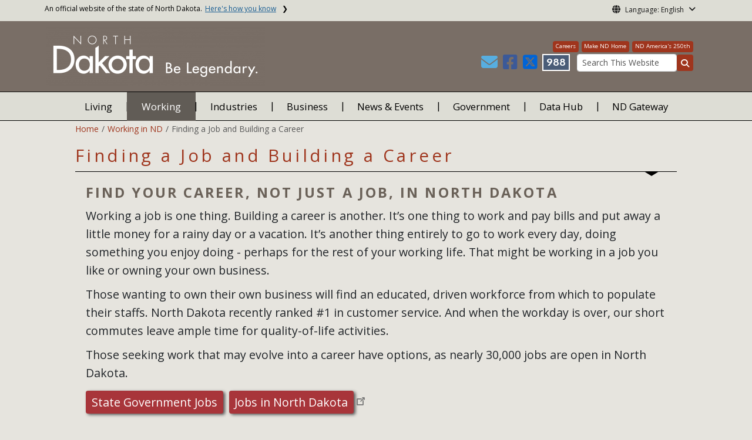

--- FILE ---
content_type: text/html; charset=UTF-8
request_url: https://www.nd.gov/working-nd/finding-job-and-building-career
body_size: 85013
content:

<!DOCTYPE html>
<html lang="en" dir="ltr" prefix="content: http://purl.org/rss/1.0/modules/content/  dc: http://purl.org/dc/terms/  foaf: http://xmlns.com/foaf/0.1/  og: http://ogp.me/ns#  rdfs: http://www.w3.org/2000/01/rdf-schema#  schema: http://schema.org/  sioc: http://rdfs.org/sioc/ns#  sioct: http://rdfs.org/sioc/types#  skos: http://www.w3.org/2004/02/skos/core#  xsd: http://www.w3.org/2001/XMLSchema# " class="h-100">
  <head>
    <meta charset="utf-8" />
<noscript><style>form.antibot * :not(.antibot-message) { display: none !important; }</style>
</noscript><link rel="canonical" href="https://www.nd.gov/working-nd/finding-job-and-building-career" />
<meta name="robots" content="index, follow" />
<link rel="image_src" href="https://itdcmst204.cmsstaging.nd.gov/sites/www/files/styles/image_original/public/documents/theme/Drupal%2010.png?itok=PB2ENQJA&amp;cb=02b67b1c" />
<meta property="og:site_name" content="North Dakota State Government - ND Portal" />
<meta property="og:type" content="website" />
<meta property="og:url" content="https://www.nd.gov/working-nd/finding-job-and-building-career" />
<meta property="og:title" content="Finding a Job and Building a Career" />
<meta property="og:image" content="https://itdcmst204.cmsstaging.nd.gov/sites/www/files/styles/image_original/public/documents/theme/Drupal%2010.png?itok=PB2ENQJA&amp;cb=02b67b1c" />
<meta property="og:image:url" content="https://itdcmst204.cmsstaging.nd.gov/sites/www/files/styles/image_original/public/documents/theme/Drupal%2010.png?itok=PB2ENQJA&amp;cb=02b67b1c" />
<meta property="og:image:alt" content="social share image" />
<meta name="twitter:card" content="summary_large_image" />
<meta name="twitter:title" content="Finding a Job and Building a Career | North Dakota State Government - ND Portal" />
<meta name="twitter:image" content="https://itdcmst204.cmsstaging.nd.gov/sites/www/files/styles/twitter_share/public/documents/theme/Drupal%2010.png?itok=Ujz_Q1wh&amp;cb=02b67b1c" />
<meta name="twitter:image:alt" content="social share image" />
<meta name="Generator" content="Drupal 10 (https://www.drupal.org)" />
<meta name="MobileOptimized" content="width" />
<meta name="HandheldFriendly" content="true" />
<meta name="viewport" content="width=device-width, initial-scale=1.0" />
<link rel="icon" href="/sites/www/files/documents/theme/favicon.png" type="image/png" />
<script>window.a2a_config=window.a2a_config||{};a2a_config.callbacks=[];a2a_config.overlays=[];a2a_config.templates={};</script>

    <title>Finding a Job and Building a Career | North Dakota State Government - ND Portal</title>
    <link rel="stylesheet" media="all" href="/core/assets/vendor/jquery.ui/themes/base/core.css?t42wos" />
<link rel="stylesheet" media="all" href="/core/assets/vendor/jquery.ui/themes/base/controlgroup.css?t42wos" />
<link rel="stylesheet" media="all" href="/core/assets/vendor/jquery.ui/themes/base/checkboxradio.css?t42wos" />
<link rel="stylesheet" media="all" href="/core/assets/vendor/jquery.ui/themes/base/resizable.css?t42wos" />
<link rel="stylesheet" media="all" href="/core/assets/vendor/jquery.ui/themes/base/button.css?t42wos" />
<link rel="stylesheet" media="all" href="/core/assets/vendor/jquery.ui/themes/base/dialog.css?t42wos" />
<link rel="stylesheet" media="all" href="/core/themes/stable9/css/core/components/progress.module.css?t42wos" />
<link rel="stylesheet" media="all" href="/core/themes/stable9/css/core/components/ajax-progress.module.css?t42wos" />
<link rel="stylesheet" media="all" href="/core/themes/stable9/css/system/components/align.module.css?t42wos" />
<link rel="stylesheet" media="all" href="/core/themes/stable9/css/system/components/fieldgroup.module.css?t42wos" />
<link rel="stylesheet" media="all" href="/core/themes/stable9/css/system/components/container-inline.module.css?t42wos" />
<link rel="stylesheet" media="all" href="/core/themes/stable9/css/system/components/clearfix.module.css?t42wos" />
<link rel="stylesheet" media="all" href="/core/themes/stable9/css/system/components/details.module.css?t42wos" />
<link rel="stylesheet" media="all" href="/core/themes/stable9/css/system/components/hidden.module.css?t42wos" />
<link rel="stylesheet" media="all" href="/core/themes/stable9/css/system/components/item-list.module.css?t42wos" />
<link rel="stylesheet" media="all" href="/core/themes/stable9/css/system/components/js.module.css?t42wos" />
<link rel="stylesheet" media="all" href="/core/themes/stable9/css/system/components/nowrap.module.css?t42wos" />
<link rel="stylesheet" media="all" href="/core/themes/stable9/css/system/components/position-container.module.css?t42wos" />
<link rel="stylesheet" media="all" href="/core/themes/stable9/css/system/components/reset-appearance.module.css?t42wos" />
<link rel="stylesheet" media="all" href="/core/themes/stable9/css/system/components/resize.module.css?t42wos" />
<link rel="stylesheet" media="all" href="/core/themes/stable9/css/system/components/system-status-counter.css?t42wos" />
<link rel="stylesheet" media="all" href="/core/themes/stable9/css/system/components/system-status-report-counters.css?t42wos" />
<link rel="stylesheet" media="all" href="/core/themes/stable9/css/system/components/system-status-report-general-info.css?t42wos" />
<link rel="stylesheet" media="all" href="/core/themes/stable9/css/system/components/tablesort.module.css?t42wos" />
<link rel="stylesheet" media="all" href="/sites/all/modules/bootstrap_paragraphs/css/bootstrap-paragraphs.min.css?t42wos" />
<link rel="stylesheet" media="all" href="/sites/all/modules/bootstrap_paragraphs/css/bootstrap-paragraphs-colors.css?t42wos" />
<link rel="stylesheet" media="all" href="/sites/all/modules/bootstrap_paragraphs/css/bootstrap-paragraphs-columns.min.css?t42wos" />
<link rel="stylesheet" media="all" href="/core/modules/ckeditor5/css/ckeditor5.dialog.fix.css?t42wos" />
<link rel="stylesheet" media="all" href="/core/themes/stable9/css/views/views.module.css?t42wos" />
<link rel="stylesheet" media="all" href="/core/assets/vendor/jquery.ui/themes/base/theme.css?t42wos" />
<link rel="stylesheet" media="all" href="/sites/all/modules/addtoany/css/addtoany.css?t42wos" />
<link rel="stylesheet" media="all" href="/sites/all/modules/back_to_top/css/back_to_top.css?t42wos" />
<link rel="stylesheet" media="all" href="/sites/all/modules/cacheflush/css/cacheflush.menu.css?t42wos" />
<link rel="stylesheet" media="all" href="/sites/all/modules/ckeditor5_plugin_pack/modules/ckeditor5_plugin_pack_indent_block/css/indent-block.css?t42wos" />
<link rel="stylesheet" media="all" href="/sites/all/modules/extlink/css/extlink.css?t42wos" />
<link rel="stylesheet" media="all" href="/sites/all/modules/custom/ndit_config_pages/file_link_icons/css/icon.css?t42wos" />
<link rel="stylesheet" media="all" href="/libraries/fontawesome/css/all.min.css?t42wos" />
<link rel="stylesheet" media="all" href="/libraries/fontawesome/css/v4-shims.min.css?t42wos" />
<link rel="stylesheet" media="all" href="/sites/all/modules/paragraphs/css/paragraphs.unpublished.css?t42wos" />
<link rel="stylesheet" media="all" href="/core/themes/stable9/css/core/assets/vendor/normalize-css/normalize.css?t42wos" />
<link rel="stylesheet" media="all" href="/sites/all/themes/bootstrap5/css/components/action-links.css?t42wos" />
<link rel="stylesheet" media="all" href="/sites/all/themes/bootstrap5/css/components/breadcrumb.css?t42wos" />
<link rel="stylesheet" media="all" href="/sites/all/themes/bootstrap5/css/components/container-inline.css?t42wos" />
<link rel="stylesheet" media="all" href="/sites/all/themes/bootstrap5/css/components/details.css?t42wos" />
<link rel="stylesheet" media="all" href="/sites/all/themes/bootstrap5/css/components/exposed-filters.css?t42wos" />
<link rel="stylesheet" media="all" href="/sites/all/themes/bootstrap5/css/components/field.css?t42wos" />
<link rel="stylesheet" media="all" href="/sites/all/themes/bootstrap5/css/components/form.css?t42wos" />
<link rel="stylesheet" media="all" href="/sites/all/themes/bootstrap5/css/components/icons.css?t42wos" />
<link rel="stylesheet" media="all" href="/sites/all/themes/bootstrap5/css/components/inline-form.css?t42wos" />
<link rel="stylesheet" media="all" href="/sites/all/themes/bootstrap5/css/components/item-list.css?t42wos" />
<link rel="stylesheet" media="all" href="/sites/all/themes/bootstrap5/css/components/links.css?t42wos" />
<link rel="stylesheet" media="all" href="/sites/all/themes/bootstrap5/css/components/menu.css?t42wos" />
<link rel="stylesheet" media="all" href="/sites/all/themes/bootstrap5/css/components/more-link.css?t42wos" />
<link rel="stylesheet" media="all" href="/sites/all/themes/bootstrap5/css/components/pager.css?t42wos" />
<link rel="stylesheet" media="all" href="/sites/all/themes/bootstrap5/css/components/tabledrag.css?t42wos" />
<link rel="stylesheet" media="all" href="/sites/all/themes/bootstrap5/css/components/tableselect.css?t42wos" />
<link rel="stylesheet" media="all" href="/sites/all/themes/bootstrap5/css/components/tablesort.css?t42wos" />
<link rel="stylesheet" media="all" href="/sites/all/themes/bootstrap5/css/components/textarea.css?t42wos" />
<link rel="stylesheet" media="all" href="/sites/all/themes/bootstrap5/css/components/ui-dialog.css?t42wos" />
<link rel="stylesheet" media="all" href="/sites/all/themes/bootstrap5/css/components/messages.css?t42wos" />
<link rel="stylesheet" media="all" href="/sites/all/themes/bootstrap5/css/components/node.css?t42wos" />
<link rel="stylesheet" media="all" href="/sites/all/themes/bootstrap5/css/components/dialog.css?t42wos" />
<link rel="stylesheet" media="all" href="/sites/all/themes/bootstrap5/css/components/progress.css?t42wos" />
<link rel="stylesheet" media="all" href="/sites/all/themes/bootstrap5/css/style.css?t42wos" />
<link rel="stylesheet" media="all" href="/sites/all/themes/bootstrap5/dist/icons/1.11.0/font/bootstrap-icons.css?t42wos" />
<link rel="stylesheet" media="all" href="/sites/www/themes/ndit_base/../../files/theme_styles/boot5/style.css?t42wos" />

    <script type="application/json" data-drupal-selector="drupal-settings-json">{"path":{"baseUrl":"\/","pathPrefix":"","currentPath":"node\/142","currentPathIsAdmin":false,"isFront":false,"currentLanguage":"en"},"pluralDelimiter":"\u0003","suppressDeprecationErrors":true,"gtag":{"tagId":"G-E6CRFY4N12","consentMode":false,"otherIds":[],"events":[],"additionalConfigInfo":[]},"ajaxPageState":{"libraries":"[base64]","theme":"ndit_base","theme_token":null},"ajaxTrustedUrl":[],"auto_height":{"selectors":".featured-card\r,.location-card\r,.featured-area"},"back_to_top":{"back_to_top_button_trigger":100,"back_to_top_speed":1200,"back_to_top_prevent_on_mobile":false,"back_to_top_prevent_in_admin":true,"back_to_top_button_type":"image","back_to_top_button_text":"Back to top"},"webform":{"dialog":{"options":{"narrow":{"title":"Narrow","width":600},"normal":{"title":"Normal","width":800},"wide":{"title":"Wide","width":1000}},"entity_type":"node","entity_id":"142"}},"data":{"extlink":{"extTarget":true,"extTargetAppendNewWindowLabel":"(opens in a new window)","extTargetNoOverride":false,"extNofollow":true,"extTitleNoOverride":false,"extNoreferrer":true,"extFollowNoOverride":false,"extClass":"ext","extLabel":"","extImgClass":false,"extSubdomains":false,"extExclude":"(.nd.gov)","extInclude":"","extCssExclude":"","extCssInclude":"","extCssExplicit":".paragraph, .content, .region-header-icons, .quick-links, .btn","extAlert":true,"extAlertText":"You are now leaving this website and entering a new website created, operated, and maintained by another organization.","extHideIcons":false,"mailtoClass":"mailto","telClass":"0","mailtoLabel":"","telLabel":"(link is a phone number)","extUseFontAwesome":false,"extIconPlacement":"after","extPreventOrphan":false,"extFaLinkClasses":"fa fa-external-link","extFaMailtoClasses":"fa fa-envelope-o","extAdditionalLinkClasses":"","extAdditionalMailtoClasses":"","extAdditionalTelClasses":"","extFaTelClasses":"fa fa-phone","whitelistedDomains":[],"extExcludeNoreferrer":""}},"user":{"uid":0,"permissionsHash":"59eb14d29396614de577d304d94ded4517da13cee81d1f6787b92dc98d37dc8e"}}</script>
<script src="/core/misc/drupalSettingsLoader.js?v=10.4.7"></script>
<script src="/sites/all/modules/google_tag/js/gtag.js?t42wos"></script>

    <link rel="stylesheet" type="text/css" href="//fonts.googleapis.com/css?family=Open+Sans" />
  </head>
  <body class="path-node page-node-type-page  text-dark   d-flex flex-column">
        <a href="#main-content" class="visually-hidden focusable skip-link">
      Skip to main content
    </a>
    
      <div class="dialog-off-canvas-main-canvas d-flex flex-column h-100" data-off-canvas-main-canvas>
    
<div class="affix-wrapper">
  <div class="stickme" data-spy="affix" data-offset-top="110">
          
    <div class="itd-banner-top d-print-none">
      <div class="container">
        <div class="row">
            <div class="region region-banner-top">
    <section class="views-element-container settings-tray-editable block block-views block-views-blockstate-information-block-1 clearfix" id="block-ndit-base-views-block-state-information-block-1" data-drupal-settingstray="editable">
      <div class="state-info">
      <div class="top-banner-accordion">
        <div class="top-banner-accordion-tab">
          <input type="checkbox" name="state-info" id="state-info-tab">
          <label for="state-info-tab" class="state-info-tab_label">An official website of the state of North Dakota. <span>Here's how you know</span></label>
          <div class="state-info-tab_content">
            <div class="state-info-tab_content_container">
              <div class="gov-means">
                <p><span><strong>The .gov means it's official.</strong></span>Official North Dakota websites will end in .gov. Before sharing sensitive information, make sure you're on a government site.</p>
              </div>
              
              <div class="secure-means">
                <p><span><strong>The site is secure.</strong></span>The <strong>https://</strong> ensures that you're connecting to the official website and that any information you provide is encrypted and sent securely.</p>
              </div>
            </div>
          </div>  
        </div>
      </div>
    </div>
  </section>

<section id="block-ndit-base-gtranslate" class="settings-tray-editable block block-gtranslate block-gtranslate-block clearfix" data-drupal-settingstray="editable">
  
    

      <div id="language_consent" class="gtranslate vanish">
    <div class="gtranslate_wrapper"></div><script>window.gtranslateSettings = {"switcher_horizontal_position":"left","switcher_vertical_position":"bottom","horizontal_position":"inline","vertical_position":"inline","float_switcher_open_direction":"top","switcher_open_direction":"bottom","default_language":"en","native_language_names":1,"detect_browser_language":0,"add_new_line":1,"select_language_label":"Select Language","flag_size":32,"flag_style":"2d","globe_size":60,"alt_flags":[],"wrapper_selector":".gtranslate_wrapper","url_structure":"none","custom_domains":null,"languages":["en","ar","zh-CN","fr","de","hi","ru","es","uk","vi","sw","eu","bs","hmn","ne","pa","ku","ps"],"custom_css":""}</script><script>(function(){var js = document.createElement('script');js.setAttribute('src', '/sites/all/modules/gtranslate/js/dropdown.js');js.setAttribute('data-gt-orig-url', '/working-nd/finding-job-and-building-career');js.setAttribute('data-gt-orig-domain', 'www.nd.gov');document.body.appendChild(js);})();</script>
</div>

<div id="consent-trigger">
    <p id="language_placeholder">Language: English</p>
</div>

<noindex>
    <div id="consent_modal" class="modal fade" role="dialog">
        <div class="modal-dialog">
            <!-- Modal content-->
            <div class="modal-content consent-content">
                <div class="modal-header consent-content-header">Automatic translation disclaimer</div>

                <div class="modal-body consent-content-statement">
                    <p>The State of North Dakota provides automatic translation for nd.gov websites, courtesy of Google Translate. Please remember, though, that the English language version is considered the most accurate. In the event of a disagreement or discrepancy between the translation and the original English version of this web site or any notice or disclaimer, the original version will prevail.</p>
                </div>

                <div class="consent-content-footer">
                    <a href="#" id="gt_accept" class="consent-btn" data-dismiss="modal">Accept</a>
                    <a href="#" id="gt_decline" class="consent-btn" data-dismiss="modal">Decline</a>
                </div>
            </div>

        </div>
    </div>
</noindex>
  </section>


  </div>

        </div>
      </div>
    </div>
    
            <div id="header-background" class="d-print-none">
        <div class="region region-header-background">
    <section class="views-element-container d-none d-lg-block settings-tray-editable block block-views block-views-blocklogo-block-block-2 clearfix" id="block-ndit-base-views-block-logo-block-block-2" data-drupal-settingstray="editable">
  
    

      <div data-block="header_background block-ndit-base-views-block-logo-block-block-2"><div class="view view-logo-block view-id-logo_block view-display-id-block_2 js-view-dom-id-2bc8a9b4aca1472be9c1a9a9aa37d9e983614737d42f7a70b1c8aaa7e996d7d0">
  
    
      
      <div class="view-content">
          <div></div>

    </div>
  
          </div>
</div>

  </section>


  </div>

              <header id="header" role="banner">
          <div class="container">
            <div class="row">
              <div class="col-lg-5 col-md-4 col-sm-6">
                  <div class="region region-logo">
    <section class="views-element-container settings-tray-editable block block-views block-views-blocklogo-block-block-1 clearfix" id="block-ndit-base-views-block-logo-block-block-1" data-drupal-settingstray="editable">
  
    

      <div data-block="logo block-ndit-base-views-block-logo-block-block-1"><div class="view view-logo-block view-id-logo_block view-display-id-block_1 js-view-dom-id-ea1885d076c82e25320f8cffcfabf8b6ee608738dce3e37c8e47ef9a95098ba0">
  
    
      
      <div class="view-content">
          <div><a href="https://www.nd.gov/" title="Home">  <img loading="lazy" src="/sites/www/files/styles/logo/public/documents/theme/ND.%20Be%20Leg.%20HORZ.%20white%20reverse.png?itok=nL09uzDT&amp;cb=6dded4ee" width="373" height="100" alt="State logo, which reads North Dakota, Be Legendary" typeof="Image" class="img-fluid image-style-logo" />


</a></div>

    </div>
  
          </div>
</div>

  </section>


  </div>

              </div>
              <div class="col-lg-7 col-md-8 col-sm-6 header-right hidden-print">
                <div id="quick-links">
                    <div class="region region-quick-links">
    <section class="views-element-container settings-tray-editable block block-views block-views-blockquick-links-config-block-1 clearfix" id="block-ndit-base-views-block-quick-links-config-block-1" data-drupal-settingstray="editable">
  
    

      <div data-block="quick_links block-ndit-base-views-block-quick-links-config-block-1"><div class="view view-quick-links-config view-id-quick_links_config view-display-id-block_1 js-view-dom-id-c9f9f49a98a5d1f71fcbc44799ce490af76bac4aec733871fcd722bb162c62ba">
  
    
      
      <div class="view-content">
          <div class="views-row"><div class="quick-links"><a href="https://www.omb.nd.gov/team-nd-careers/career-openings" class="btn btn-quicklinks">Careers</a><a href="https://findthegoodlife.com/" class="btn btn-quicklinks">Make ND Home</a><a href="/north-dakotas-celebration-americas-250th" class="btn btn-quicklinks">ND America&#039;s 250th</a></div></div>

    </div>
  
          </div>
</div>

  </section>


  </div>

                </div>
                <div id="connectivity-zone">
                  <div id="header-icons">
                      <div class="region region-header-icons">
    <section class="views-element-container social-links hidden-xs hidden-sm settings-tray-editable block block-views block-views-blocksocial-icons-config-block-1 clearfix" id="block-ndit-base-views-block-social-icons-config-block-1" data-drupal-settingstray="editable">
  
    

      <div data-block="header_icons block-ndit-base-views-block-social-icons-config-block-1"><div class="social-icons view view-social-icons-config view-id-social_icons_config view-display-id-block_1 js-view-dom-id-47fbf832846d73c674ec63c6fdd38feff830e03552b0657a06ffb225435352d5">
  
    
      
      <div class="view-content">
          <div class="social-inline"><a class="ndr-mail" href="/contact" title="Contact Us" role="button">
	<span aria-hidden="true" class="fas fa-envelope fa-2x"></span>
</a> </div>
    <div class="social-inline"><a class="ndr-facebook" rel="noopener noreferrer" href="https://www.nd.gov/social-media" target="_blank" title="Follow Us on Facebook" role="button">
				<span aria-hidden="true" class="fab fa-facebook-square fa-2x"></span>
			</a> <a class="ndr-twitter" rel="noopener noreferrer" href="https://www.nd.gov/social-media" target="_blank" title="Follow Us on Twitter" role="button">
				<span class="fa-brands fa-square-x-twitter fa-2xl"></span>
			</a></div>

    </div>
  
          </div>
</div>

  </section>

<section class="views-element-container suicide-prevention-icon hidden-xs settings-tray-editable block block-views block-views-blocksuicide-prevention-block-1 clearfix" id="block-ndit-base-views-block-suicide-prevention-block-1" data-drupal-settingstray="editable">
  
    

      <div data-block="header_icons block-ndit-base-views-block-suicide-prevention-block-1"><div class="view view-suicide-prevention view-id-suicide_prevention view-display-id-block_1 js-view-dom-id-4ed8c7c6e4c7db95ccdbda4d3367f3a51091ccd9f50a21640fc34f83751244e3">
  
    
      
      <div class="view-content">
          <div class="views-row"><div><span>    <div id="suicide-prevention-icon" class="slate">
    <a href="https://www.samhsa.gov/find-support/in-crisis" target="_blank" title="988 Suicide Prevention">
        <div class="sp-icon-wrapper">
            <div class="sp-icon">988</div>
        </div>
    </a>
</div></span></div></div>

    </div>
  
          </div>
</div>

  </section>


  </div>

                  </div>
                  <div id="header-search">
                      <div class="region region-search-box">
    <section id="block-ndit-base-searchbox" class="d-none d-sm-block search-box settings-tray-editable block block-block-content block-block-content6f619e1b-84c8-44eb-a198-cb10e1998c1e clearfix d-none d-sm-block search-box" data-drupal-settingstray="editable">
  
    

      <form action="/search" id="cse-search-box" class="form-inline search-form pull-right">
      <label for="searchbox-desk">Search This Website:</label>
      <input id="searchbox-desk" type="text" autocomplete="Search This Website" title="Search This Website" name="query" class="searchbox form-control" placeholder="Search This Website">
      <span class="search-button">
      <button class="btn btn-search" type="submit" aria-label="Search this website" onclick="createGoogleSearchCookie(window.location.href);">
      <span class="fa fa-search" aria-hidden="true"></span>
      </button>
      </span>
    </form>
  </section>


  </div>

                  </div>
                </div>
              </div>
            </div>
          </div>
        </header>
          </div>
    
        
        <div id="main-nav" class="navbar nav">
      <div class="site-navbar site-navbar-target">
        <div class="container-fluid">
          <div class="col-md-12">
              <div class="region region-agency-navigation">
    <nav id="ndit-base-mainnavigation-desktop" class="d-none d-md-block site-navigation position-relative text-right ndit-menu-desktop" data-drupal-settingstray="editable"
  role="navigation"
  aria-labelledby="ndit-base-mainnavigation-desktop-menu">
  
            
  
  <div class="visually-hidden" id="ndit-base-mainnavigation-desktop-menu">Main navigation</div>
  

        

<div class='ndit-desktop-menu d-none d-sm-block d-md-block d-lg-block'>
      <ul data-block="agency_navigation ndit-base-mainnavigation-desktop" class="site-menu main-menu js-clone-nav mr-auto d-none d-lg-block">
                            <li class="has-children" tabindex="0">
        <a href="/living-nd" class="nav-link has-children" data-drupal-link-system-path="node/119">Living</a>
                  <ul class='dropdown'>
                                                                              <li>
                <a href="https://www.commerce.nd.gov/community-services/community-development-rural-prosperity" class="nav-link">Community Development</a>
                              </li>
                                                      <li>
                <a href="/living-nd/cost-living" class="nav-link" data-drupal-link-system-path="node/135">Cost of Living</a>
                              </li>
                                                      <li>
                <a href="/living-nd/health-wellness-and-families" class="nav-link" data-drupal-link-system-path="node/136">Health Wellness and Families</a>
                              </li>
                                                      <li>
                <a href="/living-nd/learning-lifetime" class="nav-link" data-drupal-link-system-path="node/137">Learning for a Lifetime</a>
                              </li>
                                                      <li>
                <a href="/living-nd/outdoor-recreation" class="nav-link" data-drupal-link-system-path="node/139">Outdoor Recreation</a>
                              </li>
                                                      <li>
                <a href="/living-nd/safety" class="nav-link" data-drupal-link-system-path="node/141">Safety</a>
                              </li>
                                                      <li>
                <a href="/living-nd/sports-and-leisure-activities" class="nav-link" data-drupal-link-system-path="node/169">Sports and Leisure Activities</a>
                              </li>
                                                      <li>
                <a href="/living-nd/celebrating-four-seasons" class="nav-link" data-drupal-link-system-path="node/133">Weather</a>
                              </li>
                                                      <li>
                <a href="https://travel.dot.nd.gov/" class="nav-link">ND Roads</a>
                              </li>
                      </ul>
              </li>
                            <li class="has-children active" tabindex="0">
        <a href="/working-nd" class="nav-link has-children active" data-drupal-link-system-path="node/121">Working</a>
                  <ul class='dropdown'>
                                                                              <li class="active">
                <a href="/working-nd/finding-job-and-building-career" class="nav-link active is-active" data-drupal-link-system-path="node/142" aria-current="page">Finding a Job and Building a Career</a>
                              </li>
                                                      <li>
                <a href="/working-nd/moving-north-dakota" class="nav-link" data-drupal-link-system-path="node/144">Moving to North Dakota</a>
                              </li>
                                                      <li>
                <a href="/working-nd/tools-resources" class="nav-link" data-drupal-link-system-path="node/145">Tools &amp; Resources</a>
                              </li>
                      </ul>
              </li>
                            <li class="has-children" tabindex="0">
        <a href="/innovation-industries" class="nav-link has-children" data-drupal-link-system-path="node/122">Industries</a>
                  <ul class='dropdown'>
                                                                              <li>
                <a href="/innovation-industries/advanced-manufacturing" class="nav-link" data-drupal-link-system-path="node/151">Advanced Manufacturing</a>
                              </li>
                                                      <li>
                <a href="/innovation-industries/autonomous-systems" class="nav-link" data-drupal-link-system-path="node/148">Autonomous Systems</a>
                              </li>
                                                      <li>
                <a href="/innovation-industries/energy-natural-resources" class="nav-link" data-drupal-link-system-path="node/147">Energy &amp; Natural Resources</a>
                              </li>
                                                      <li>
                <a href="/innovation-industries/food-agriculture" class="nav-link" data-drupal-link-system-path="node/146">Food &amp; Agriculture</a>
                              </li>
                                                      <li>
                <a href="/innovation-industries/information-technology" class="nav-link" data-drupal-link-system-path="node/149">Information Technology</a>
                              </li>
                                                      <li>
                <a href="/innovation-industries/tourism" class="nav-link" data-drupal-link-system-path="node/150">Tourism</a>
                              </li>
                      </ul>
              </li>
                            <li class="has-children" tabindex="0">
        <a href="/doing-business-nd" class="nav-link has-children" data-drupal-link-system-path="node/123">Business</a>
                  <ul class='dropdown'>
                                                                              <li>
                <a href="/doing-business-nd/business-tools-resources" class="nav-link" data-drupal-link-system-path="node/154">Business Tools &amp; Resources</a>
                              </li>
                                                      <li>
                <a href="/doing-business-nd/incentives-funding" class="nav-link" data-drupal-link-system-path="node/153">Incentives &amp; Funding</a>
                              </li>
                                                      <li>
                <a href="/doing-business-nd/starting-or-expanding-business" class="nav-link" data-drupal-link-system-path="node/152">Starting or Expanding Business</a>
                              </li>
                                                      <li>
                <a href="/doing-business-nd/trade-exports" class="nav-link" data-drupal-link-system-path="node/156">Trade &amp; Exports</a>
                              </li>
                                                      <li>
                <a href="/doing-business-nd/transportation-logistics" class="nav-link" data-drupal-link-system-path="node/157">Transportation &amp; Logistics</a>
                              </li>
                      </ul>
              </li>
                            <li class="has-children" tabindex="0">
        <a href="/news-events" class="nav-link has-children" data-drupal-link-system-path="node/124">News &amp; Events</a>
                  <ul class='dropdown'>
                                                                              <li>
                <a href="/north-dakotas-celebration-americas-250th" class="nav-link" data-drupal-link-system-path="node/4171">North Dakota&#039;s Celebration of America&#039;s 250th</a>
                              </li>
                                                      <li>
                <a href="/news-events/one-stop-shop-state-media" class="nav-link" data-drupal-link-system-path="node/1201">One Stop Shop for State Media</a>
                              </li>
                                                      <li>
                <a href="/news" class="nav-link" data-drupal-link-system-path="news">News</a>
                              </li>
                                                      <li>
                <a href="/events" class="nav-link" data-drupal-link-system-path="events">Events</a>
                              </li>
                                                      <li>
                <a href="https://apps.nd.gov/sos/ndpmn/mainmenu.htm" class="nav-link">Public Meetings</a>
                              </li>
                                                      <li>
                <a href="https://www.medialibrary.nd.gov" class="nav-link">Media Gallery</a>
                              </li>
                      </ul>
              </li>
                            <li class="has-children" tabindex="0">
        <a href="/government" class="nav-link has-children" data-drupal-link-system-path="node/125">Government</a>
                  <ul class='dropdown'>
                                                                              <li>
                <a href="/government/welcome-governor-armstrong" class="nav-link" data-drupal-link-system-path="node/127">Welcome from Governor Armstrong</a>
                              </li>
                                                      <li>
                <a href="/government/citizen-services" class="nav-link" data-drupal-link-system-path="node/126">Citizen Services</a>
                              </li>
                                                      <li>
                <a href="/government/state-government/agency-alphabet" class="nav-link" data-drupal-link-system-path="node/77">State Agencies</a>
                              </li>
                                                      <li>
                <a href="/government/local-government" class="nav-link" data-drupal-link-system-path="node/164">Local Government</a>
                              </li>
                                                      <li>
                <a href="/government/state-government" class="nav-link" data-drupal-link-system-path="node/166">State Government</a>
                              </li>
                                                      <li>
                <a href="/government/federal-government" class="nav-link" data-drupal-link-system-path="node/167">Federal Government</a>
                              </li>
                                                      <li>
                <a href="/government/tribal-governments" class="nav-link" data-drupal-link-system-path="node/165">Tribal Governments</a>
                              </li>
                                                      <li>
                <a href="/government/military-and-veterans-affairs" class="nav-link" data-drupal-link-system-path="node/168">Military and Veterans Affairs</a>
                              </li>
                                                      <li>
                <a href="https://www.nd.gov/transparency" class="nav-link">ND Transparency</a>
                              </li>
                      </ul>
              </li>
                            <li class="has-children" tabindex="0">
        <a href="/statedatahub" class="nav-link has-children" data-drupal-link-system-path="node/3092">Data Hub</a>
                  <ul class='dropdown'>
                                                                              <li>
                <a href="/statedatahub/business-and-economy" class="nav-link" data-drupal-link-system-path="node/3095">Business and Economy</a>
                              </li>
                                                      <li>
                <a href="/statedatahub/education" class="nav-link" data-drupal-link-system-path="node/3100">Education</a>
                              </li>
                                                      <li>
                <a href="/statedatahub/energy-and-environment" class="nav-link" data-drupal-link-system-path="node/3097">Energy and Environment</a>
                              </li>
                                                      <li>
                <a href="/statedatahub/government-and-taxes" class="nav-link" data-drupal-link-system-path="node/3099">Government and Taxes</a>
                              </li>
                                                      <li>
                <a href="/statedatahub/housing" class="nav-link" data-drupal-link-system-path="node/3094">Housing</a>
                              </li>
                                                      <li>
                <a href="/statedatahub/population" class="nav-link" data-drupal-link-system-path="node/3093">Population</a>
                              </li>
                                                      <li>
                <a href="/statedatahub/tourism" class="nav-link" data-drupal-link-system-path="node/3096">Tourism</a>
                              </li>
                                                      <li>
                <a href="/statedatahub/workforce" class="nav-link" data-drupal-link-system-path="node/3098">Workforce</a>
                              </li>
                      </ul>
              </li>
                            <li tabindex="0">
        <a href="https://ndgateway.nd.gov/" class="nav-link">ND Gateway</a>
              </li>
      </ul>
</div>






  </nav>
<nav id="ndit-base-mainnavigation-mobile" class="d-block d-sm-none site-navigation position-relative text-right d-md-none" data-drupal-settingstray="editable"
  role="navigation"
  aria-labelledby="ndit-base-mainnavigation-mobile-menumobile">
  
            
  
  <div class="visually-hidden" id="ndit-base-mainnavigation-mobile-menumobile">Main navigation Mobile</div>
  

        


<div class='test d-block d-md-none'>
  <section id="block-ndit-base-mobilesearchblock" class="d-block d-sm-none settings-tray-editable block block-block-content block-block-content9809f971-ad16-4d8d-b305-b2e4176dcf89 clearfix" data-drupal-settingstray="editable">
  
    

      
            <div class="clearfix text-formatted field field--name-body field--type-text-with-summary field--label-hidden field__item"><form action="/search" id="cse-search-box2" class="d-flex align-items-center">
<label for="searchbox-mob" class="me-2">Search This Website:</label>
<input id="searchbox-mob" type="text" autocomplete="Search This Website" title="Search This Website" name="query" class="form-control me-2" placeholder="Search This Website">
<button class="btn btn-search" type="submit" aria-label="Search this website" onclick="createGoogleSearchCookie(window.location.href);">
<span class="fa fa-search" aria-hidden="true"></span>
</button>
</form></div>
      
  </section>









<nav class="nav-mobile check">
<ul>
    <li class="menu-container">
        <input id="menu-toggle" type="checkbox" aria-label="Toggle Menu">
        <label for="menu-toggle" class="menu-button" aria-hidden="true" tabindex="0">
            <svg class="icon-open" viewBox="0 0 24 24">
                <path d="M3 18h18v-2H3v2zm0-5h18v-2H3v2zm0-7v2h18V6H3z"></path>
            </svg>
            <svg class="icon-close" viewBox="0 0 100 100">
                <path d="M83.288 88.13c-2.114 2.112-5.575 2.112-7.69 0L53.66 66.188c-2.113-2.112-5.572-2.112-7.686 0l-21.72 21.72c-2.114 2.113-5.572 2.113-7.687 0l-4.693-4.692c-2.114-2.114-2.114-5.573 0-7.688l21.72-21.72c2.112-2.115 2.112-5.574 0-7.687L11.87 24.4c-2.114-2.113-2.114-5.57 0-7.686l4.842-4.842c2.113-2.114 5.57-2.114 7.686 0l21.72 21.72c2.114 2.113 5.572 2.113 7.688 0l21.72-21.72c2.115-2.114 5.574-2.114 7.688 0l4.695 4.695c2.112 2.113 2.112 5.57-.002 7.686l-21.72 21.72c-2.112 2.114-2.112 5.573 0 7.686L88.13 75.6c2.112 2.11 2.112 5.572 0 7.687l-4.842 4.84z" />
            </svg>
        </label>
            <ul class="menu-sidebar d-print-none" aria-hidden="true">
        <span class="menu-sidebar-header">
            <button class="close-all">X</button>
        </span>
                    <li>
                                                        <input type="checkbox" autocomplete="Mobile Menu" id="sub-1" class="submenu-toggle">
                    <a class="submenu-label" href="/living-nd">Living</a>
                    <label class="arrow right padding-right" for="sub-1" tabindex="0">&#8250;</label>
                        <ul class="menu-sub">
        <span class="menu-sidebar-header">
            <button class="close-all">X</button>
        </span>
        <li class="menu-sub-title">
            <label class="submenu-label" for="sub-1" tabindex="0">Back</label>
            <div class="arrow left">&#8249;</div>
        </li>
        <li class="menu-sub-title cat-name">Living</li>
                    <li>
                                    <a href="https://www.commerce.nd.gov/community-services/community-development-rural-prosperity">Community Development</a>
                            </li>
                    <li>
                                    <a href="/living-nd/cost-living">Cost of Living</a>
                            </li>
                    <li>
                                    <a href="/living-nd/health-wellness-and-families">Health Wellness and Families</a>
                            </li>
                    <li>
                                    <a href="/living-nd/learning-lifetime">Learning for a Lifetime</a>
                            </li>
                    <li>
                                    <a href="/living-nd/outdoor-recreation">Outdoor Recreation</a>
                            </li>
                    <li>
                                    <a href="/living-nd/safety">Safety</a>
                            </li>
                    <li>
                                    <a href="/living-nd/sports-and-leisure-activities">Sports and Leisure Activities</a>
                            </li>
                    <li>
                                    <a href="/living-nd/celebrating-four-seasons">Weather</a>
                            </li>
                    <li>
                                    <a href="https://travel.dot.nd.gov/">ND Roads</a>
                            </li>
            </ul>

                            </li>
                    <li class="active">
                                                        <input type="checkbox" autocomplete="Mobile Menu" id="sub-2" class="submenu-toggle">
                    <a class="submenu-label" href="/working-nd">Working</a>
                    <label class="arrow right padding-right" for="sub-2" tabindex="0">&#8250;</label>
                        <ul class="menu-sub">
        <span class="menu-sidebar-header">
            <button class="close-all">X</button>
        </span>
        <li class="menu-sub-title">
            <label class="submenu-label" for="sub-2" tabindex="0">Back</label>
            <div class="arrow left">&#8249;</div>
        </li>
        <li class="menu-sub-title cat-name">Working</li>
                    <li class="active">
                                    <a href="/working-nd/finding-job-and-building-career">Finding a Job and Building a Career</a>
                            </li>
                    <li>
                                    <a href="/working-nd/moving-north-dakota">Moving to North Dakota</a>
                            </li>
                    <li>
                                    <a href="/working-nd/tools-resources">Tools &amp; Resources</a>
                            </li>
            </ul>

                            </li>
                    <li>
                                                        <input type="checkbox" autocomplete="Mobile Menu" id="sub-3" class="submenu-toggle">
                    <a class="submenu-label" href="/innovation-industries">Industries</a>
                    <label class="arrow right padding-right" for="sub-3" tabindex="0">&#8250;</label>
                        <ul class="menu-sub">
        <span class="menu-sidebar-header">
            <button class="close-all">X</button>
        </span>
        <li class="menu-sub-title">
            <label class="submenu-label" for="sub-3" tabindex="0">Back</label>
            <div class="arrow left">&#8249;</div>
        </li>
        <li class="menu-sub-title cat-name">Industries</li>
                    <li>
                                    <a href="/innovation-industries/advanced-manufacturing">Advanced Manufacturing</a>
                            </li>
                    <li>
                                    <a href="/innovation-industries/autonomous-systems">Autonomous Systems</a>
                            </li>
                    <li>
                                    <a href="/innovation-industries/energy-natural-resources">Energy &amp; Natural Resources</a>
                            </li>
                    <li>
                                    <a href="/innovation-industries/food-agriculture">Food &amp; Agriculture</a>
                            </li>
                    <li>
                                    <a href="/innovation-industries/information-technology">Information Technology</a>
                            </li>
                    <li>
                                    <a href="/innovation-industries/tourism">Tourism</a>
                            </li>
            </ul>

                            </li>
                    <li>
                                                        <input type="checkbox" autocomplete="Mobile Menu" id="sub-4" class="submenu-toggle">
                    <a class="submenu-label" href="/doing-business-nd">Business</a>
                    <label class="arrow right padding-right" for="sub-4" tabindex="0">&#8250;</label>
                        <ul class="menu-sub">
        <span class="menu-sidebar-header">
            <button class="close-all">X</button>
        </span>
        <li class="menu-sub-title">
            <label class="submenu-label" for="sub-4" tabindex="0">Back</label>
            <div class="arrow left">&#8249;</div>
        </li>
        <li class="menu-sub-title cat-name">Business</li>
                    <li>
                                    <a href="/doing-business-nd/business-tools-resources">Business Tools &amp; Resources</a>
                            </li>
                    <li>
                                    <a href="/doing-business-nd/incentives-funding">Incentives &amp; Funding</a>
                            </li>
                    <li>
                                    <a href="/doing-business-nd/starting-or-expanding-business">Starting or Expanding Business</a>
                            </li>
                    <li>
                                    <a href="/doing-business-nd/trade-exports">Trade &amp; Exports</a>
                            </li>
                    <li>
                                    <a href="/doing-business-nd/transportation-logistics">Transportation &amp; Logistics</a>
                            </li>
            </ul>

                            </li>
                    <li>
                                                        <input type="checkbox" autocomplete="Mobile Menu" id="sub-5" class="submenu-toggle">
                    <a class="submenu-label" href="/news-events">News &amp; Events</a>
                    <label class="arrow right padding-right" for="sub-5" tabindex="0">&#8250;</label>
                        <ul class="menu-sub">
        <span class="menu-sidebar-header">
            <button class="close-all">X</button>
        </span>
        <li class="menu-sub-title">
            <label class="submenu-label" for="sub-5" tabindex="0">Back</label>
            <div class="arrow left">&#8249;</div>
        </li>
        <li class="menu-sub-title cat-name">News &amp; Events</li>
                    <li>
                                    <a href="/north-dakotas-celebration-americas-250th">North Dakota&#039;s Celebration of America&#039;s 250th</a>
                            </li>
                    <li>
                                    <a href="/news-events/one-stop-shop-state-media">One Stop Shop for State Media</a>
                            </li>
                    <li>
                                    <a href="/news">News</a>
                            </li>
                    <li>
                                    <a href="/events">Events</a>
                            </li>
                    <li>
                                    <a href="https://apps.nd.gov/sos/ndpmn/mainmenu.htm">Public Meetings</a>
                            </li>
                    <li>
                                    <a href="https://www.medialibrary.nd.gov">Media Gallery</a>
                            </li>
            </ul>

                            </li>
                    <li>
                                                        <input type="checkbox" autocomplete="Mobile Menu" id="sub-6" class="submenu-toggle">
                    <a class="submenu-label" href="/government">Government</a>
                    <label class="arrow right padding-right" for="sub-6" tabindex="0">&#8250;</label>
                        <ul class="menu-sub">
        <span class="menu-sidebar-header">
            <button class="close-all">X</button>
        </span>
        <li class="menu-sub-title">
            <label class="submenu-label" for="sub-6" tabindex="0">Back</label>
            <div class="arrow left">&#8249;</div>
        </li>
        <li class="menu-sub-title cat-name">Government</li>
                    <li>
                                    <a href="/government/welcome-governor-armstrong">Welcome from Governor Armstrong</a>
                            </li>
                    <li>
                                    <a href="/government/citizen-services">Citizen Services</a>
                            </li>
                    <li>
                                    <a href="/government/state-government/agency-alphabet">State Agencies</a>
                            </li>
                    <li>
                                    <a href="/government/local-government">Local Government</a>
                            </li>
                    <li>
                                    <a href="/government/state-government">State Government</a>
                            </li>
                    <li>
                                    <a href="/government/federal-government">Federal Government</a>
                            </li>
                    <li>
                                    <a href="/government/tribal-governments">Tribal Governments</a>
                            </li>
                    <li>
                                    <a href="/government/military-and-veterans-affairs">Military and Veterans Affairs</a>
                            </li>
                    <li>
                                    <a href="https://www.nd.gov/transparency">ND Transparency</a>
                            </li>
            </ul>

                            </li>
                    <li>
                                                        <input type="checkbox" autocomplete="Mobile Menu" id="sub-7" class="submenu-toggle">
                    <a class="submenu-label" href="/statedatahub">Data Hub</a>
                    <label class="arrow right padding-right" for="sub-7" tabindex="0">&#8250;</label>
                        <ul class="menu-sub">
        <span class="menu-sidebar-header">
            <button class="close-all">X</button>
        </span>
        <li class="menu-sub-title">
            <label class="submenu-label" for="sub-7" tabindex="0">Back</label>
            <div class="arrow left">&#8249;</div>
        </li>
        <li class="menu-sub-title cat-name">Data Hub</li>
                    <li>
                                    <a href="/statedatahub/business-and-economy">Business and Economy</a>
                            </li>
                    <li>
                                    <a href="/statedatahub/education">Education</a>
                            </li>
                    <li>
                                    <a href="/statedatahub/energy-and-environment">Energy and Environment</a>
                            </li>
                    <li>
                                    <a href="/statedatahub/government-and-taxes">Government and Taxes</a>
                            </li>
                    <li>
                                    <a href="/statedatahub/housing">Housing</a>
                            </li>
                    <li>
                                    <a href="/statedatahub/population">Population</a>
                            </li>
                    <li>
                                    <a href="/statedatahub/tourism">Tourism</a>
                            </li>
                    <li>
                                    <a href="/statedatahub/workforce">Workforce</a>
                            </li>
            </ul>

                            </li>
                    <li>
                                    <a href="https://ndgateway.nd.gov/">ND Gateway</a>
                            </li>
                <span class="menu-sidebar-footer">
            <div class="mobile-quick-links"><section class="views-element-container settings-tray-editable block block-views block-views-blockquick-links-config-block-1 clearfix" id="block-ndit-base-views-block-quick-links-config-block-1" data-drupal-settingstray="editable">
  
    

      <div data-block="quick_links block-ndit-base-views-block-quick-links-config-block-1"><div class="view view-quick-links-config view-id-quick_links_config view-display-id-block_1 js-view-dom-id-c9f9f49a98a5d1f71fcbc44799ce490af76bac4aec733871fcd722bb162c62ba">
  
    
      
      <div class="view-content">
          <div class="views-row"><div class="quick-links"><a href="https://www.omb.nd.gov/team-nd-careers/career-openings" class="btn btn-quicklinks">Careers</a><a href="https://findthegoodlife.com/" class="btn btn-quicklinks">Make ND Home</a><a href="/north-dakotas-celebration-americas-250th" class="btn btn-quicklinks">ND America&#039;s 250th</a></div></div>

    </div>
  
          </div>
</div>

  </section>

</div>
                                                                <div class="suicide-prevention-mobile"><div class="views-element-container"><div class="view view-suicide-prevention view-id-suicide_prevention view-display-id-block_2 js-view-dom-id-7ccc48b89cc5bd0cba7938fe08af4cc908b37a6b1a808ca2d276b2139f2184be">
  
    
      
      <div class="view-content">
          <div class="views-row"><div><span><a href="https://www.samhsa.gov/find-support/in-crisis" target="_blank" id="sp-logo-link" title="988 Suicide Prevention">
    <div id="suicide-prevention-logo" class="cyan">
      <div class="sp-inside-border">
      <div class="sp-left-wrapper">
        <div class="sp-988">988</div>
      </div>
    
      <div class="sp-right-wrapper">
		    <div class="sp-sc-wrapper">Suicide &amp; Crisis</div>
		    <div class="sp-lifeline-wrapper">Lifeline</div>
      </div>
    </div>
  </div>
</a></span></div></div>

    </div>
  
          </div>
</div>
</div>
                        <div class="social-mobile"><section class="views-element-container social-links hidden-lg hidden-md settings-tray-editable block block-views block-views-blocksocial-icons-config-block-1 clearfix" id="block-ndit-base-views-block-social-icons-config-block-1-2" data-drupal-settingstray="editable">
  
    

      <div data-block="footer_middle block-ndit-base-views-block-social-icons-config-block-1-2"><div class="social-icons view view-social-icons-config view-id-social_icons_config view-display-id-block_1 js-view-dom-id-d01d10cd5282200cda4298acaaccbccd9057db854d6bd8887fca627578fe176f">
  
    
      
      <div class="view-content">
          <div class="social-inline"><a class="ndr-mail" href="/contact" title="Contact Us" role="button">
	<span aria-hidden="true" class="fas fa-envelope fa-2x"></span>
</a> </div>
    <div class="social-inline"><a class="ndr-facebook" rel="noopener noreferrer" href="https://www.nd.gov/social-media" target="_blank" title="Follow Us on Facebook" role="button">
				<span aria-hidden="true" class="fab fa-facebook-square fa-2x"></span>
			</a> <a class="ndr-twitter" rel="noopener noreferrer" href="https://www.nd.gov/social-media" target="_blank" title="Follow Us on Twitter" role="button">
				<span class="fa-brands fa-square-x-twitter fa-2xl"></span>
			</a></div>

    </div>
  
          </div>
</div>

  </section>

</div>
        </span>
        <span class="highlighted-menu">
            <li role="presentation"><a title="Weather" href="/living-nd/celebrating-four-seasons">Weather</a></li>
            <li role="presentation"><a title="Drivers License &amp; Registration" href="https://www.dot.nd.gov/public/ ">Drivers License &amp; Registration</a></li>
            <li role="presentation"><a title="Jobs" href="/working-nd/finding-job-and-building-career">Jobs</a></li>
            <li role="presentation"><a title="State Agencies" href="/government/state-government/agency-alphabet">State Agencies</a></li>
        </span>
    </ul>

    </li>
</ul>
</nav>

</div>

  </nav>

  </div>

                      </div>
        </div>
      </div>
    </div>
    
    </div>
</div>

<div id="slideshow" class="hidden-print">
  <div class="container-fluid">
    <div class="row">
      <div class="col-md-12">
          <div class="region region-slider-area">
    <section class="views-element-container basealert settings-tray-editable block block-views block-views-blockhomepage-alerts-update-block-2 clearfix" id="block-ndit-base-views-block-homepage-alerts-update-block-2" data-drupal-settingstray="editable">
  
    

      <div data-block="slider_area block-ndit-base-views-block-homepage-alerts-update-block-2"><div class="view view-homepage-alerts-update view-id-homepage_alerts_update view-display-id-block_2 js-view-dom-id-a7f93e80b41f3f0bed50e667e695d68b32f29a194ac27de58c1fb92509f59599">
  
    
      
  
          </div>
</div>

  </section>


  </div>

      </div>
    </div>
  </div>
</div>

  <div role="main" class="main-container  container js-quickedit-main-content">
    <div class="row">
                  

                  <section class="col-sm-12">

                
                
                
                                      
                  
                          <a id="main-content"></a>
                                                              <div class="region region-header">
    <section id="block-ndit-base-breadcrumbs-2" class="hidden-xs settings-tray-editable block block-system block-system-breadcrumb-block clearfix" data-drupal-settingstray="editable">
  
    

        <nav aria-label="breadcrumb">
    <div id="system-breadcrumb" class="visually-hidden">Breadcrumb</div>
    <ol class="breadcrumb">
          <li class="breadcrumb-item">
                  <a href="/">Home</a>
              </li>
          <li class="breadcrumb-item">
                  <a href="/working-nd">Working in ND</a>
              </li>
    
      <li class="breadcrumb-item active">
        Finding a Job and Building a Career
      </li>
    </ol>
  </nav>

  </section>

<div data-drupal-messages-fallback class="hidden"></div>
<section id="block-ndit-base-page-title" class="container block block-core block-page-title-block clearfix">
  
    

        <div class="page-header">
    <h1><span property="schema:name" class="field field--name-title field--type-string field--label-hidden">Finding a Job and Building a Career</span>
</h1>
  </div>

  </section>


  </div>

                                                <div class="region region-content">
    <section id="block-ndit-base-content" class="block block-system block-system-main-block clearfix">
  
    

      
<article data-history-node-id="142" about="/working-nd/finding-job-and-building-career" typeof="schema:WebPage" class="node node--type-page node--view-mode-full">

  
      <span property="schema:name" content="Finding a Job and Building a Career" class="hidden"></span>


  
  <div class="content">
    
      

  



    
    

  
  
<div class="paragraph paragraph--type--bp-columns paragraph--view-mode--default paragraph--id--390 paragraph--container paragraph--color light-grey">
  <div class="paragraph__column">
                    <div class="row_content">
      
            <div class="field field--name-field-row-width field--type-list-string field--label-hidden field__item">Container</div>
      
            <div class="field field--name-field-row-background-color field--type-list-string field--label-hidden field__item">Light Grey</div>
      <div class="paragraph--type--bp-columns__1col">
    <div>









<div class="paragraph paragraph--container paragraph--type--wysiwyg paragraph--view-mode--default paragraph--id--855">
  <div class="paragraph__column row">
    
    
            <div class="clearfix text-formatted field field--name-field-wysiwyg-text field--type-text-long field--label-hidden field__item"><h2>FIND YOUR CAREER, NOT JUST A JOB, IN NORTH DAKOTA</h2><p>Working a job is one thing. Building a career is another. It’s one thing to work and pay bills and put away a little money for a rainy day or a vacation. It’s another thing entirely to go to work every day, doing something you enjoy doing - perhaps for the rest of your working life. That might be working in a job you like or owning your own business.</p><p>Those wanting to own their own business will find an educated, driven workforce from which to populate their staffs. North Dakota recently ranked #1 in customer service. And when the workday is over, our short commutes leave ample time for quality-of-life activities.&nbsp;</p><p>Those seeking work that may evolve into a career have options, as nearly 30,000 jobs are open in North Dakota.</p><p><a class="btn btn-rusticbrown" href="https://www.nd.gov/omb/public/careers" target="_blank">State Government Jobs</a>&nbsp; <a class="btn btn-rusticbrown" href="https://www.ndworkforceconnection.com/vosnet/Default.aspx" target="_blank">Jobs in North Dakota</a></p></div>
      
  </div>
</div>
</div>
  </div>
    </div>
  </div>
</div>

      

  



    
    

  
  
<div class="paragraph paragraph--type--bp-columns paragraph--view-mode--default paragraph--id--857 paragraph--container paragraph--color dark-grey">
  <div class="paragraph__column">
                    <div class="row_content">
      
            <div class="field field--name-field-row-width field--type-list-string field--label-hidden field__item">Container</div>
      
            <div class="field field--name-field-row-background-color field--type-list-string field--label-hidden field__item">Dark Grey</div>
      <div class="paragraph--type--bp-columns__1col">
    <div>









<div class="paragraph paragraph--container paragraph--type--wysiwyg paragraph--view-mode--default paragraph--id--856">
  <div class="paragraph__column row">
    
    
            <div class="clearfix text-formatted field field--name-field-wysiwyg-text field--type-text-long field--label-hidden field__item"><h2>LINKS &amp; RESOURCES</h2>
</div>
      
  </div>
</div>
</div>
  </div>
    </div>
  </div>
</div>

      

  



    
    

  
  
<div class="paragraph paragraph--type--bp-columns paragraph--view-mode--default paragraph--id--1012 paragraph--container paragraph--color dark-grey">
  <div class="paragraph__column">
                    <div class="row_content">
      
            <div class="field field--name-field-row-width field--type-list-string field--label-hidden field__item">Container</div>
      
            <div class="field field--name-field-row-background-color field--type-list-string field--label-hidden field__item">Dark Grey</div>
      <div class="paragraph--type--bp-columns__2col">
    <div>









<div class="paragraph paragraph--container paragraph--type--wysiwyg paragraph--view-mode--default paragraph--id--1010">
  <div class="paragraph__column row">
    
    
            <div class="clearfix text-formatted field field--name-field-wysiwyg-text field--type-text-long field--label-hidden field__item"><ul>
	<li><a href="https://findthegoodlife.com/" rel="noopener" target="_blank">Find the Good Life in North Dakota</a></li>
	<li><a href="https://www.commerce.nd.gov/economic-development-finance" target="_blank">Business Retention and Expansion</a></li>
	<li><a href="https://www.nd.gov/omb/public/careers" target="_blank">State Government Jobs</a></li>
	<li><a href="https://www.jobsnd.com/job-seeker/begin-your-job-search" target="_blank">Jobs in North Dakota</a></li>
	<li><a href="https://www.nd.gov/labor/">Labor &amp; Human Rights</a></li>
	<li><a href="https://www.commerce.nd.gov/" target="_blank">North Dakota Department of Commerce</a></li>
	<li><a href="https://www.commerce.nd.gov/sites/www/files/documents/Workforce%20Development/InDemandOccupationsList.pdf" target="_blank">In-Demand Occupations</a></li>
</ul>
</div>
      
  </div>
</div>
</div>
  </div><div class="paragraph--type--bp-columns__2col">
    <div>









<div class="paragraph paragraph--container paragraph--type--wysiwyg paragraph--view-mode--default paragraph--id--1011">
  <div class="paragraph__column row">
    
    
            <div class="clearfix text-formatted field field--name-field-wysiwyg-text field--type-text-long field--label-hidden field__item"><ul>
	<li><a href="https://www.commerce.nd.gov/workforce/relocation-resources" target="_blank">Personalized Relocation Assistance</a></li>
	<li><a href="https://www.nd.gov/dpi">Public Instruction</a></li>
	<li><a href="https://www.commerce.nd.gov/economic-development-finance" target="_blank">Starting a Business</a></li>
	<li><a href="http://www.nd.gov/dhs/dvr/">Vocational Rehabilitation</a></li>
	<li><a href="https://www.commerce.nd.gov/workforce/workforce-programs" target="_blank">Workforce Development Programs</a></li>
	<li><a href="https://www.workforcesafety.com/">Workforce Safety and Insurance</a></li>
</ul>
</div>
      
  </div>
</div>
</div>
  </div>
    </div>
  </div>
</div>

      

  



    
    

  
  
<div class="paragraph paragraph--type--bp-columns paragraph--view-mode--default paragraph--id--1093 paragraph--container paragraph--color dark-grey">
  <div class="paragraph__column">
                    <div class="row_content">
      
            <div class="field field--name-field-row-width field--type-list-string field--label-hidden field__item">Container</div>
      
            <div class="field field--name-field-row-background-color field--type-list-string field--label-hidden field__item">Dark Grey</div>
      <div class="paragraph--type--bp-columns__4col">
    <div>  <div class="paragraph paragraph--type--comm-rankings paragraph--view-mode--default">
    	<div class="rank">
	<a href="https://thectoclub.com/it-governance/most-and-least-cyber-safe-states-for-remote-work/" title="Cyber Safe State for Remote Work">	
		<div class="rankings">
				<div class="rankingsicon">
					
            <div class="field field--name-field-upload-icon-image field--type-image field--label-hidden field__item">  <img loading="lazy" src="/sites/www/files/styles/thumbnail/public/documents/icons/New%20Icons/No1_HarvestGold_BlackText.png?itok=xLh88uge&amp;cb=fabc8635" width="100" height="100" alt="#1 Cyber Safe State for Remote Work" typeof="foaf:Image" class="img-fluid image-style-thumbnail" />


</div>
      
				</div>
				<p>Cyber Safe State for Remote Work</p>
				<div class="rankingarrow">
					<img alt="Cyber Safe State for Remote Work orange triangle" src="/sites/www/files/documents/icons/orange%20triangle.png">
				</div>
		</div>	
	</a>
	</div>
	
				
      </div>
</div>
  </div><div class="paragraph--type--bp-columns__4col">
    <div>  <div class="paragraph paragraph--type--comm-rankings paragraph--view-mode--default">
    	<div class="rank">
	<a href="https://www.census.gov/acs/www/data/data-tables-and-tools/ranking-tables/" title="Lowest Average Commute Time">	
		<div class="rankings">
				<div class="rankingsicon">
					
            <div class="field field--name-field-upload-icon-image field--type-image field--label-hidden field__item">  <img loading="lazy" src="/sites/www/files/styles/thumbnail/public/documents/icons/New%20Icons/Blue%20Horizon_2.png?itok=y0SAZ9lc&amp;cb=4d260727" width="100" height="100" alt="#2 Lowest Average Commute Time" typeof="foaf:Image" class="img-fluid image-style-thumbnail" />


</div>
      
				</div>
				<p>Lowest Average Commute Time</p>
				<div class="rankingarrow">
					<img alt="Lowest Average Commute Time orange triangle" src="/sites/www/files/documents/icons/orange%20triangle.png">
				</div>
		</div>	
	</a>
	</div>
	
				
      </div>
</div>
  </div><div class="paragraph--type--bp-columns__4col">
    <div>  <div class="paragraph paragraph--type--comm-rankings paragraph--view-mode--default">
    	<div class="rank">
	<a href="https://wallethub.com/edu/hardest-working-states-in-america/52400" title="Hardest Working State in America">	
		<div class="rankings">
				<div class="rankingsicon">
					
            <div class="field field--name-field-upload-icon-image field--type-image field--label-hidden field__item">  <img loading="lazy" src="/sites/www/files/styles/thumbnail/public/documents/icons/1%20summer%20grn.png?itok=Cv1b_-DC&amp;cb=aa856111" width="100" height="100" alt="#1 Hardest Working State in America" typeof="foaf:Image" class="img-fluid image-style-thumbnail" />


</div>
      
				</div>
				<p>Hardest Working State in America</p>
				<div class="rankingarrow">
					<img alt="Hardest Working State in America orange triangle" src="/sites/www/files/documents/icons/orange%20triangle.png">
				</div>
		</div>	
	</a>
	</div>
	
				
      </div>
</div>
  </div><div class="paragraph--type--bp-columns__4col">
    <div>  <div class="paragraph paragraph--type--comm-rankings paragraph--view-mode--default">
    	<div class="rank">
	<a href="https://wallethub.com/edu/best-states-for-jobs/35641" title="Best Place to Find a Job">	
		<div class="rankings">
				<div class="rankingsicon">
					
            <div class="field field--name-field-upload-icon-image field--type-image field--label-hidden field__item">  <img loading="lazy" src="/sites/www/files/styles/thumbnail/public/documents/icons/5%20rust.png?itok=TGrbHLbF&amp;cb=8a027196" width="100" height="100" alt="#5 Best Place to Find a Job" typeof="foaf:Image" class="img-fluid image-style-thumbnail" />


</div>
      
				</div>
				<p>Best Place to Find a Job</p>
				<div class="rankingarrow">
					<img alt="Best Place to Find a Job orange triangle" src="/sites/www/files/documents/icons/orange%20triangle.png">
				</div>
		</div>	
	</a>
	</div>
	
				
      </div>
</div>
  </div>
    </div>
  </div>
</div>

      

  



    
    

  
  
<div class="paragraph paragraph--type--bp-columns paragraph--view-mode--default paragraph--id--1006 paragraph--container paragraph--color light-grey">
  <div class="paragraph__column">
                    <div class="row_content">
      
            <div class="field field--name-field-row-width field--type-list-string field--label-hidden field__item">Container</div>
      
            <div class="field field--name-field-row-background-color field--type-list-string field--label-hidden field__item">Light Grey</div>
      <div class="paragraph--type--bp-columns__1col">
    <div>









<div class="paragraph paragraph--container paragraph--type--wysiwyg paragraph--view-mode--default paragraph--id--1005">
  <div class="paragraph__column row">
    
    
            <div class="clearfix text-formatted field field--name-field-wysiwyg-text field--type-text-long field--label-hidden field__item"><h1>&nbsp;</h1>

<h1>SUCCESS STORY</h1>

<h2>Jobs Here for Everybody</h2>

<p>Ireland is a long way from North Dakota, but Liam and his family are excited to be here.&nbsp; With a strong economy and jobs for everyone, Liam is pursuing his dream of owning his own business.</p>

<p><a class="btn btn-earthyteal" href="https://www.youtube.com/watch?v=_T4hFPz0s5I&amp;feature=youtu.be" target="_blank">Watch</a></p>
</div>
      
  </div>
</div>
</div>
  </div>
    </div>
  </div>
</div>

  
  </div>

</article>

  </section>


  </div>

              </section>

                </div>
  </div>

  <footer class="footer hidden-print" role="contentinfo">
    <div class="container-fluid">
      <div class="row">
        <div id="port-footer" class="col-md-4 mb-3 mb-md-0">
            <div class="region region-footer-left">
    <section class="views-element-container settings-tray-editable block block-views block-views-blockfooter-left-block-1 clearfix" id="block-ndit-base-views-block-footer-left-block-1" data-drupal-settingstray="editable">
  
    

      <div data-block="footer_left block-ndit-base-views-block-footer-left-block-1"><div class="view view-footer-left view-id-footer_left view-display-id-block_1 js-view-dom-id-56b7d2e37945221d9da24162b7ccc6e7416102ddf1e2d6858156d16e12a9f226">
  
    
      
      <div class="view-content">
          <div class="views-row"><div class="config_pages config_pages--type--footer config_pages--view-mode--default config_pages--footer--default">
  
            <div class="clearfix text-formatted field field--name-field-footer-left field--type-text-long field--label-hidden field__item"><p>Copyright © 2020 State of North Dakota - 600 E. Boulevard | Bismarck, ND 58503</p>
</div>
      
</div>
</div>

    </div>
  
          </div>
</div>

  </section>


  </div>

        </div>

        <div id="center-footer" class="col-md-4 mb-3 mb-md-0">
            <div class="region region-footer-middle">
    <nav role="navigation" aria-labelledby="block-ndit-base-footer-menu-menu" id="block-ndit-base-footer-menu" class="settings-tray-editable block block-menu navigation menu--footer" data-drupal-settingstray="editable">
            
  <h5 class="visually-hidden" id="block-ndit-base-footer-menu-menu">Footer</h5>
  

        
              <ul data-block="footer_middle block-ndit-base-footer-menu" class="nav navbar-nav">
                    <li class="nav-item">
        <a href="/accessibility" class="nav-link" data-drupal-link-system-path="node/180">Accessibility</a>
              </li>
                <li class="nav-item">
        <a href="/contact" class="nav-link" data-drupal-link-system-path="contact">Contact</a>
              </li>
                <li class="nav-item">
        <a href="/faq" class="nav-link" data-drupal-link-system-path="node/2291">FAQ</a>
              </li>
                <li class="nav-item">
        <a href="/disclaimer" class="nav-link" data-drupal-link-system-path="node/181">Disclaimer</a>
              </li>
                <li class="nav-item">
        <a href="/privacy-policy" class="nav-link" data-drupal-link-system-path="node/182">Privacy Statement</a>
              </li>
                <li class="nav-item">
        <a href="/security-policy" class="nav-link" data-drupal-link-system-path="node/183">Security Policy</a>
              </li>
                <li class="nav-item">
        <a href="https://www.commerce.nd.gov/tourism-marketing/state-marketing-be-legendary-brand" title="State Marketing" class="nav-link">State Marketing</a>
              </li>
                <li class="nav-item">
        <a href="https://shopndtourism.itemorder.com/shop/home/" class="nav-link">ND Gear</a>
              </li>
        </ul>
  


  </nav>
<section class="views-element-container settings-tray-editable block block-views block-views-blockgov-delivery-block-1 clearfix" id="block-ndit-base-views-block-gov-delivery-block-1" data-drupal-settingstray="editable">
  
    

      <div data-block="footer_middle block-ndit-base-views-block-gov-delivery-block-1"><div class="view view-gov-delivery view-id-gov_delivery view-display-id-block_1 js-view-dom-id-c922cefdf9a9d60b40852820e0594234cb9fe225d6da7adcef95a353adb96bb5">
  
    
      
  
          </div>
</div>

  </section>

<section class="views-element-container social-links hidden-lg hidden-md settings-tray-editable block block-views block-views-blocksocial-icons-config-block-1 clearfix" id="block-ndit-base-views-block-social-icons-config-block-1-2" data-drupal-settingstray="editable">
  
    

      <div data-block="footer_middle block-ndit-base-views-block-social-icons-config-block-1-2"><div class="social-icons view view-social-icons-config view-id-social_icons_config view-display-id-block_1 js-view-dom-id-d01d10cd5282200cda4298acaaccbccd9057db854d6bd8887fca627578fe176f">
  
    
      
      <div class="view-content">
          <div class="social-inline"><a class="ndr-mail" href="/contact" title="Contact Us" role="button">
	<span aria-hidden="true" class="fas fa-envelope fa-2x"></span>
</a> </div>
    <div class="social-inline"><a class="ndr-facebook" rel="noopener noreferrer" href="https://www.nd.gov/social-media" target="_blank" title="Follow Us on Facebook" role="button">
				<span aria-hidden="true" class="fab fa-facebook-square fa-2x"></span>
			</a> <a class="ndr-twitter" rel="noopener noreferrer" href="https://www.nd.gov/social-media" target="_blank" title="Follow Us on Twitter" role="button">
				<span class="fa-brands fa-square-x-twitter fa-2xl"></span>
			</a></div>

    </div>
  
          </div>
</div>

  </section>


  </div>

        </div>

        <div id="starboard-footer" class="col-md-4">
            <div class="region region-footer-right">
    <section class="views-element-container pull-right settings-tray-editable block block-views block-views-blocklogo-block-block-5 clearfix" id="block-ndit-base-views-block-logo-block-block-5" data-drupal-settingstray="editable">
  
    

      <div data-block="footer_right block-ndit-base-views-block-logo-block-block-5"><div class="view view-logo-block view-id-logo_block view-display-id-block_5 js-view-dom-id-76a6653ba7728547a476bac6d2137d1a0a188bdc080e9266085fda1c3cd1ca02">
  
    
      
      <div class="view-content">
          <div></div>

    </div>
  
          </div>
</div>

  </section>


  </div>

        </div>
      </div>
    </div>
  </footer>

  </div>

    
    <script type="text/javascript" async src="https://app-script.monsido.com/v2/monsido-script.js"></script>
    <script src="/core/assets/vendor/jquery/jquery.min.js?v=3.7.1"></script>
<script src="/core/assets/vendor/once/once.min.js?v=1.0.1"></script>
<script src="/core/misc/drupal.js?v=10.4.7"></script>
<script src="/core/misc/drupal.init.js?v=10.4.7"></script>
<script src="/core/misc/debounce.js?v=10.4.7"></script>
<script src="/core/assets/vendor/jquery.ui/ui/version-min.js?v=10.4.7"></script>
<script src="/core/assets/vendor/jquery.ui/ui/data-min.js?v=10.4.7"></script>
<script src="/core/assets/vendor/jquery.ui/ui/disable-selection-min.js?v=10.4.7"></script>
<script src="/core/assets/vendor/jquery.ui/ui/jquery-patch-min.js?v=10.4.7"></script>
<script src="/core/assets/vendor/jquery.ui/ui/scroll-parent-min.js?v=10.4.7"></script>
<script src="/core/assets/vendor/jquery.ui/ui/unique-id-min.js?v=10.4.7"></script>
<script src="/core/assets/vendor/jquery.ui/ui/focusable-min.js?v=10.4.7"></script>
<script src="/core/assets/vendor/jquery.ui/ui/keycode-min.js?v=10.4.7"></script>
<script src="/core/assets/vendor/jquery.ui/ui/plugin-min.js?v=10.4.7"></script>
<script src="/core/assets/vendor/jquery.ui/ui/widget-min.js?v=10.4.7"></script>
<script src="/core/assets/vendor/jquery.ui/ui/labels-min.js?v=10.4.7"></script>
<script src="/core/assets/vendor/jquery.ui/ui/widgets/controlgroup-min.js?v=10.4.7"></script>
<script src="/core/assets/vendor/jquery.ui/ui/form-reset-mixin-min.js?v=10.4.7"></script>
<script src="/core/assets/vendor/jquery.ui/ui/widgets/mouse-min.js?v=10.4.7"></script>
<script src="/core/assets/vendor/jquery.ui/ui/widgets/checkboxradio-min.js?v=10.4.7"></script>
<script src="/core/assets/vendor/jquery.ui/ui/widgets/draggable-min.js?v=10.4.7"></script>
<script src="/core/assets/vendor/jquery.ui/ui/widgets/resizable-min.js?v=10.4.7"></script>
<script src="/core/assets/vendor/jquery.ui/ui/widgets/button-min.js?v=10.4.7"></script>
<script src="/core/assets/vendor/jquery.ui/ui/widgets/dialog-min.js?v=10.4.7"></script>
<script src="/core/assets/vendor/tabbable/index.umd.min.js?v=6.2.0"></script>
<script src="/core/assets/vendor/tua-body-scroll-lock/tua-bsl.umd.min.js?v=10.4.7"></script>
<script src="https://static.addtoany.com/menu/page.js" defer></script>
<script src="/sites/all/modules/addtoany/js/addtoany.js?v=10.4.7"></script>
<script src="/libraries/autoheight/jquery.autoheight.js?v=10.4.7"></script>
<script src="/sites/all/modules/auto_height/js/init-autoheight.js?v=10.4.7"></script>
<script src="/sites/all/modules/back_to_top/js/back_to_top.js?v=10.4.7"></script>
<script src="/sites/all/themes/bootstrap5/dist/bootstrap/5.3.6/dist/js/bootstrap.bundle.js?v=5.3.6"></script>
<script src="/sites/all/modules/extlink/js/extlink.js?v=10.4.7"></script>
<script src="/sites/all/modules/custom/ndit_config_pages/file_link_icons/js/icons.js?v=1.x"></script>
<script src="/core/misc/progress.js?v=10.4.7"></script>
<script src="/core/assets/vendor/loadjs/loadjs.min.js?v=4.3.0"></script>
<script src="/core/misc/announce.js?v=10.4.7"></script>
<script src="/core/misc/message.js?v=10.4.7"></script>
<script src="/core/misc/ajax.js?v=10.4.7"></script>
<script src="/sites/all/modules/google_tag/js/gtag.ajax.js?t42wos"></script>
<script src="/sites/www/themes/ndit_base/js/accordion-auto-open.js?t42wos"></script>
<script src="/sites/www/themes/ndit_base/js/embed360.js?t42wos"></script>
<script src="/sites/www/themes/ndit_base/js/embed-interactions.js?t42wos"></script>
<script src="/sites/www/themes/ndit_base/js/google_translate.js?t42wos"></script>
<script src="/sites/www/themes/ndit_base/js/jquery.ntm.js?t42wos"></script>
<script src="/sites/www/themes/ndit_base/js/menu-control.js?t42wos"></script>
<script src="/sites/www/themes/ndit_base/js/mobile-menu.js?t42wos"></script>
<script src="/sites/www/themes/ndit_base/js/pdf-caption-links.js?t42wos"></script>
<script src="/sites/www/themes/ndit_base/js/related-resource.js?t42wos"></script>
<script src="/sites/www/themes/ndit_base/js/slick_override.js?t42wos"></script>
<script src="/sites/www/themes/ndit_base/js/sorttable.js?t42wos"></script>
<script src="/sites/www/themes/ndit_base/js/chatbot.js?t42wos"></script>
<script src="/core/misc/displace.js?v=10.4.7"></script>
<script src="/core/misc/jquery.tabbable.shim.js?v=10.4.7"></script>
<script src="/core/misc/position.js?v=10.4.7"></script>
<script src="/core/misc/dialog/dialog-deprecation.js?v=10.4.7"></script>
<script src="/core/misc/dialog/dialog.js?v=10.4.7"></script>
<script src="/core/misc/dialog/dialog.position.js?v=10.4.7"></script>
<script src="/core/misc/dialog/dialog.jquery-ui.js?v=10.4.7"></script>
<script src="/core/modules/ckeditor5/js/ckeditor5.dialog.fix.js?v=10.4.7"></script>
<script src="/core/misc/dialog/dialog.ajax.js?v=10.4.7"></script>
<script src="/sites/all/modules/webform/js/webform.drupal.dialog.js?v=10.4.7"></script>
<script src="/sites/all/modules/webform/js/webform.dialog.js?v=10.4.7"></script>


    <script>
    var _vwo_code=(function(){
    var account_id=365916,
    settings_tolerance=2000,
    library_tolerance=2500,
    use_existing_jquery=false,
    /* DO NOT EDIT BELOW THIS LINE */
    f=false,d=document;return{use_existing_jquery:function(){return use_existing_jquery;},library_tolerance:function(){return library_tolerance;},finish:function(){if(!f){f=true;var a=d.getElementById('_vis_opt_path_hides');if(a)a.parentNode.removeChild(a);}},finished:function(){return f;},load:function(a){var b=d.createElement('script');b.src=a;b.type='text/javascript';b.innerText;b.onerror=function(){_vwo_code.finish();};d.getElementsByTagName('head')[0].appendChild(b);},init:function(){settings_timer=setTimeout('_vwo_code.finish()',settings_tolerance);var a=d.createElement('style'),b='body{opacity:0 !important;filter:alpha(opacity=0) !important;background:none !important;}',h=d.getElementsByTagName('head')[0];a.setAttribute('id','_vis_opt_path_hides');a.setAttribute('type','text/css');if(a.styleSheet)a.styleSheet.cssText=b;else a.appendChild(d.createTextNode(b));h.appendChild(a);this.load('//dev.visualwebsiteoptimizer.com/j.php?a='+account_id+'&u='+encodeURIComponent(d.URL)+'&r='+Math.random());return settings_timer;}};}());_vwo_settings_timer=_vwo_code.init();
    </script>
  </body>
</html>


--- FILE ---
content_type: text/css
request_url: https://www.nd.gov/sites/www/files/theme_styles/boot5/style.css?t42wos
body_size: 149077
content:
@charset "UTF-8";
/* ~~~~~ Include bootstrap ~~~~~ */
/* ~~~~~ Theme Presets - Scheduled for Decommission ~~~~~ */
/* ~~~~~ Mixins ~~~~~ */
/* ~~~~~~~~~~~~~~~~~~~~~~~~~~~~~~~~~ */
/* ~~~~ Suicide Prevention Icon ~~~~ */
/* ~~~~~~~~~~~~~~~~~~~~~~~~~~~~~~~~~ */
@import url("https://fonts.googleapis.com/css2?family=Aleo:ital,wght@0,100..900;1,100..900&display=swap");
/* ~~~~~ Font Imports ~~~~~ */
@import url(https://fonts.googleapis.com/css?family=Open+Sans:400italic,700italic,400,700);
/* Responsive Style Mixins for easy use */
html {
  /* ~~ End Body ~~ */
}
html body {
  background-color: #e6e4de;
  /* ~~~~ General ~~~~ */
  /* ~~~~ Buttons ~~~~*/
  /* ~~ End Buttons ~~ */
  /*~~~~ Pagination ~~~~ */
  /*~~ End Pagination ~~ */
  /* ~~ End General ~~ */
  /* ~~~~ Header Region ~~~~ */
  /* ~~ End Header Region ~~ */
  /* ~~~~ Main Menu ~~~~ */
  /* ~~ End Main Menu ~~ */
  /* ~~~~ Side Nav ~~~~ */
  /* ~~ End Side Nav ~~ */
  /* ~~~~ Paragraphs ~~~~ */
  /* ~~ End Paragraphs ~~ */
  /* ~~~~ Calendar ~~~~ */
  /* ~~ End Calendar ~~ */
  /* ~~~~ Footer Region ~~~~ */
  /* ~~ End Footer Region ~~ */
}
html body a {
  color: #9f351d;
}
html body .content a {
  color: #9f351d;
}
html body .content a:active, html body .content a:focus, html body .content a:hover, html body .content a:target {
  color: #9f351d;
}
html body .btn {
  background-color: #9f351d;
  color: #ffffff;
}
html body .btn.btn-default, html body .btn.btn-normal, html body .btn.btn-primary {
  background-color: #9f351d;
  color: #ffffff;
}
html body .btn.btn-default:active, html body .btn.btn-default:focus, html body .btn.btn-default:hover, html body .btn.btn-default:target, html body .btn.btn-normal:active, html body .btn.btn-normal:focus, html body .btn.btn-normal:hover, html body .btn.btn-normal:target, html body .btn.btn-primary:active, html body .btn.btn-primary:focus, html body .btn.btn-primary:hover, html body .btn.btn-primary:target {
  background-color: #9f351d;
  color: #ffffff;
}
html body .btn.btn-slider {
  background-color: #9f351d;
  color: #ffffff;
}
html body .btn.btn-slider:active, html body .btn.btn-slider:focus, html body .btn.btn-slider:hover, html body .btn.btn-slider:target {
  background-color: #9f351d;
  color: #ffffff;
}
html body .slickCaption .slide__link a {
  background-color: #9f351d;
  color: #ffffff;
}
html body .slickCaption .slide__link a:active, html body .slickCaption .slide__link a:focus, html body .slickCaption .slide__link a:hover, html body .slickCaption .slide__link a:target {
  background-color: #9f351d;
  color: #ffffff;
}
html body .pagination .page-item a {
  background-color: #ffffff;
  color: #9f351d;
}
html body .pagination .page-item a:active, html body .pagination .page-item a:focus, html body .pagination .page-item a:hover, html body .pagination .page-item a:target {
  background-color: #9f351d;
  color: #ffffff;
}
html body .pagination .page-item.is-active.active a {
  background-color: #9f351d;
  color: #ffffff;
}
html body #header-background {
  background-color: #796e66;
  /* ~~~~ Header - Quicklinks ~~~~ */
  /* ~~ End Header - Quicklinks ~~ */
  /* ~~~~ Header - Social Icons ~~~~ */
  /* ~~ End Header - Social Icons ~~ */
  /* ~~~~ Suicide Prevention ~~~~ */
  /* ~~ End Suicide Prevention ~~ */
  /* ~~~~ Header - Search ~~~~ */
  /* ~~ End Header - Search ~~ */
}
html body #header-background #quick-links .btn-quicklinks {
  background-color: #9f351d;
  color: #ffffff;
}
html body #header-background #quick-links .btn-quicklinks:active, html body #header-background #quick-links .btn-quicklinks:focus, html body #header-background #quick-links .btn-quicklinks:hover, html body #header-background #quick-links .btn-quicklinks:target {
  background-color: #9f351d;
  color: #ffffff;
}
html body #header-background #header-icons .social-inline a.ndr-mail {
  color: #57aee0;
}
html body #header-background #header-icons .social-inline a.ndr-mail:focus, html body #header-background #header-icons .social-inline a.ndr-mail:hover {
  color: #0e1a30;
}
html body #header-background #header-icons .social-inline a.ndr-facebook {
  color: #3b5998;
}
html body #header-background #header-icons .social-inline a.ndr-facebook:focus, html body #header-background #header-icons .social-inline a.ndr-facebook:hover {
  color: #0e1a30;
}
html body #header-background #header-icons .social-inline a.ndr-twitter {
  color: #0064d6;
}
html body #header-background #header-icons .social-inline a.ndr-twitter:focus, html body #header-background #header-icons .social-inline a.ndr-twitter:hover {
  color: #0e1a30;
}
html body #header-background #header-icons .social-inline a.ndr-youtube {
  color: #e62117;
}
html body #header-background #header-icons .social-inline a.ndr-youtube:focus, html body #header-background #header-icons .social-inline a.ndr-youtube:hover {
  color: #0e1a30;
}
html body #header-background #header-icons .social-inline a.ndr-linkedin {
  color: #0077b5;
}
html body #header-background #header-icons .social-inline a.ndr-linkedin:focus, html body #header-background #header-icons .social-inline a.ndr-linkedin:hover {
  color: #0e1a30;
}
html body #header-background #header-icons .social-inline a.ndr-instagram {
  color: #d73368;
}
html body #header-background #header-icons .social-inline a.ndr-instagram:focus, html body #header-background #header-icons .social-inline a.ndr-instagram:hover {
  color: #0e1a30;
}
html body #header-background #header-icons .social-inline a.ndr-pinterest {
  color: #bd081b;
}
html body #header-background #header-icons .social-inline a.ndr-pinterest:focus, html body #header-background #header-icons .social-inline a.ndr-pinterest:hover {
  color: #0e1a30;
}
html body #header-background #header-icons .social-inline a.ndr-flickr {
  color: #0064d6;
}
html body #header-background #header-icons .social-inline a.ndr-flickr:focus, html body #header-background #header-icons .social-inline a.ndr-flickr:hover {
  color: #0e1a30;
}
html body #header-background #suicide-prevention-icon.white-inherit a {
  color: #796e66;
}
html body #header-background #suicide-prevention-icon.white-inherit:hover a {
  color: #796e66;
}
html body #header-background #suicide-prevention-logo.white-inherit {
  border-color: #796e66;
  color: #796e66;
}
html body #header-background #suicide-prevention-logo.white-inherit .sp-inside-border::after {
  background-color: #796e66;
}
html body #header-background #suicide-prevention-logo.white-inherit:hover {
  border-color: #796e66;
  color: #796e66;
}
html body #header-background #suicide-prevention-logo.white-inherit:hover .sp-inside-border::after {
  background-color: #796e66;
}
html body #header-background #block-ndit-base-searchbox .btn-search {
  background-color: #9f351d;
}
html body #header-background #block-ndit-base-searchbox .btn-search .fa-search::before {
  color: #ffffff;
}
html body #header-background #block-ndit-base-searchbox .btn-search:hover {
  background-color: #9f351d;
}
html body #header-background #block-ndit-base-searchbox .btn-search:hover .fa-search::before {
  color: #ffffff;
}
html body #main-nav {
  background-color: #ddddd5;
  /* ~~~~ Desktop Nav ~~~~ */
  /* ~~ End Desktop Nav ~~ */
  /* ~~~~ Mobile - Search ~~~~ */
  /* ~~ End Mobile - Search ~~ */
  /* ~~~~ Mobile Nav ~~~~ */
  /* ~~ End Mobile Nav ~~ */
}
html body #main-nav #ndit-base-mainnavigation-desktop .site-menu a {
  color: #000000;
}
html body #main-nav #ndit-base-mainnavigation-desktop .site-menu a.is-active, html body #main-nav #ndit-base-mainnavigation-desktop .site-menu a.active {
  color: #ffffff;
  background-color: #615c56;
}
html body #main-nav #ndit-base-mainnavigation-desktop .site-menu > li > a,
html body #main-nav #ndit-base-mainnavigation-desktop .site-menu > li > span {
  color: #000000;
}
html body #main-nav #ndit-base-mainnavigation-desktop .site-menu > li > a:hover,
html body #main-nav #ndit-base-mainnavigation-desktop .site-menu > li > span:hover {
  background-color: #615c56;
  color: #ffffff;
}
html body #main-nav #ndit-base-mainnavigation-desktop .site-menu > li:hover {
  background-color: #615c56;
  color: #ffffff;
}
html body #main-nav #ndit-base-mainnavigation-desktop .site-menu > li:hover span {
  color: #ffffff;
}
html body #main-nav #ndit-base-mainnavigation-desktop .site-menu .has-children.active > a,
html body #main-nav #ndit-base-mainnavigation-desktop .site-menu .has-children.active .active .active a {
  background-color: #615c56;
  color: #ffffff;
}
html body #main-nav #ndit-base-mainnavigation-desktop .site-menu .has-children .dropdown {
  background-color: #ddddd5;
}
html body #main-nav #ndit-base-mainnavigation-desktop .site-menu .has-children .dropdown.arrow-top:before {
  border-bottom-color: #615c56;
}
html body #main-nav #ndit-base-mainnavigation-desktop .site-menu .has-children .dropdown a {
  color: #000000;
}
html body #main-nav #ndit-base-mainnavigation-desktop .site-menu .has-children .dropdown .active {
  color: #ffffff;
}
html body #main-nav #ndit-base-mainnavigation-desktop .site-menu .has-children .dropdown > li > a:hover {
  background-color: #615c56;
  color: #ffffff;
}
html body #main-nav #ndit-base-mainnavigation-desktop .site-menu .has-children:hover > a, html body #main-nav #ndit-base-mainnavigation-desktop .site-menu .has-children:focus > a, html body #main-nav #ndit-base-mainnavigation-desktop .site-menu .has-children:active > a {
  background-color: #615c56;
  color: #ffffff;
}
html body #main-nav #block-ndit-base-mobilesearchblock .btn-search {
  background-color: #9f351d;
}
html body #main-nav #block-ndit-base-mobilesearchblock .btn-search .fa-search::before {
  color: #ffffff;
}
html body #main-nav #block-ndit-base-mobilesearchblock .btn-search:hover {
  background-color: #9f351d;
}
html body #main-nav #block-ndit-base-mobilesearchblock .btn-search:hover .fa-search::before {
  color: #ffffff;
}
html body #main-nav #ndit-base-mainnavigation-mobile {
  /* ~~~~ Mobile Nav - Social Icons ~~~~ */
  /* ~~ End Mobile Nav - Social Icons ~~ */
}
html body #main-nav #ndit-base-mainnavigation-mobile .nav-mobile svg path {
  fill: #000000;
}
html body #main-nav #ndit-base-mainnavigation-mobile .nav-mobile .menu-sidebar {
  background-color: #ffffff;
  color: #333333;
}
html body #main-nav #ndit-base-mainnavigation-mobile .nav-mobile .menu-sidebar .menu-sidebar-header {
  background-color: #9f351d;
}
html body #main-nav #ndit-base-mainnavigation-mobile .nav-mobile .menu-sidebar .menu-sidebar-header .close-all {
  color: #ffffff;
}
html body #main-nav #ndit-base-mainnavigation-mobile .nav-mobile .menu-sidebar li a {
  color: #333333;
}
html body #main-nav #ndit-base-mainnavigation-mobile .nav-mobile .menu-sidebar li:hover, html body #main-nav #ndit-base-mainnavigation-mobile .nav-mobile .menu-sidebar li:focus, html body #main-nav #ndit-base-mainnavigation-mobile .nav-mobile .menu-sidebar li:active {
  background-color: #eeeeee !important;
}
html body #main-nav #ndit-base-mainnavigation-mobile .nav-mobile .menu-sidebar li:hover a,
html body #main-nav #ndit-base-mainnavigation-mobile .nav-mobile .menu-sidebar li:hover .arrow, html body #main-nav #ndit-base-mainnavigation-mobile .nav-mobile .menu-sidebar li:focus a,
html body #main-nav #ndit-base-mainnavigation-mobile .nav-mobile .menu-sidebar li:focus .arrow, html body #main-nav #ndit-base-mainnavigation-mobile .nav-mobile .menu-sidebar li:active a,
html body #main-nav #ndit-base-mainnavigation-mobile .nav-mobile .menu-sidebar li:active .arrow {
  color: #333333 !important;
}
html body #main-nav #ndit-base-mainnavigation-mobile .nav-mobile .menu-sidebar li .menu-sub .menu-sub-title.cat-name {
  background-color: #eeeeee;
  color: #000000;
}
html body #main-nav #ndit-base-mainnavigation-mobile .nav-mobile .menu-sidebar .arrow.padding-right {
  border-left: 2px solid #cccccc;
}
html body #main-nav #ndit-base-mainnavigation-mobile .nav-mobile .menu-sidebar .menu-sidebar-footer {
  /* ~~~~ Mobile Nav - Quicklinks ~~~~ */
  /* ~~ End Mobile Nav - Quicklinks ~~ */
}
html body #main-nav #ndit-base-mainnavigation-mobile .nav-mobile .menu-sidebar .menu-sidebar-footer .mobile-quick-links .quick-links .btn-quicklinks {
  background-color: #9f351d;
  color: #ffffff;
}
html body #main-nav #ndit-base-mainnavigation-mobile .nav-mobile .menu-sidebar .menu-sidebar-footer .mobile-quick-links .quick-links .btn-quicklinks:hover, html body #main-nav #ndit-base-mainnavigation-mobile .nav-mobile .menu-sidebar .menu-sidebar-footer .mobile-quick-links .quick-links .btn-quicklinks:focus, html body #main-nav #ndit-base-mainnavigation-mobile .nav-mobile .menu-sidebar .menu-sidebar-footer .mobile-quick-links .quick-links .btn-quicklinks:active {
  background-color: #9f351d !important;
  color: #ffffff !important;
}
html body #main-nav #ndit-base-mainnavigation-mobile .social-inline a.ndr-mail {
  color: #57aee0;
}
html body #main-nav #ndit-base-mainnavigation-mobile .social-inline a.ndr-mail:focus, html body #main-nav #ndit-base-mainnavigation-mobile .social-inline a.ndr-mail:hover {
  color: #0e1a30;
}
html body #main-nav #ndit-base-mainnavigation-mobile .social-inline a.ndr-facebook {
  color: #3b5998;
}
html body #main-nav #ndit-base-mainnavigation-mobile .social-inline a.ndr-facebook:focus, html body #main-nav #ndit-base-mainnavigation-mobile .social-inline a.ndr-facebook:hover {
  color: #0e1a30;
}
html body #main-nav #ndit-base-mainnavigation-mobile .social-inline a.ndr-twitter {
  color: #0064d6;
}
html body #main-nav #ndit-base-mainnavigation-mobile .social-inline a.ndr-twitter:focus, html body #main-nav #ndit-base-mainnavigation-mobile .social-inline a.ndr-twitter:hover {
  color: #0e1a30;
}
html body #main-nav #ndit-base-mainnavigation-mobile .social-inline a.ndr-youtube {
  color: #e62117;
}
html body #main-nav #ndit-base-mainnavigation-mobile .social-inline a.ndr-youtube:focus, html body #main-nav #ndit-base-mainnavigation-mobile .social-inline a.ndr-youtube:hover {
  color: #0e1a30;
}
html body #main-nav #ndit-base-mainnavigation-mobile .social-inline a.ndr-linkedin {
  color: #0077b5;
}
html body #main-nav #ndit-base-mainnavigation-mobile .social-inline a.ndr-linkedin:focus, html body #main-nav #ndit-base-mainnavigation-mobile .social-inline a.ndr-linkedin:hover {
  color: #0e1a30;
}
html body #main-nav #ndit-base-mainnavigation-mobile .social-inline a.ndr-instagram {
  color: #d73368;
}
html body #main-nav #ndit-base-mainnavigation-mobile .social-inline a.ndr-instagram:focus, html body #main-nav #ndit-base-mainnavigation-mobile .social-inline a.ndr-instagram:hover {
  color: #0e1a30;
}
html body #main-nav #ndit-base-mainnavigation-mobile .social-inline a.ndr-pinterest {
  color: #bd081b;
}
html body #main-nav #ndit-base-mainnavigation-mobile .social-inline a.ndr-pinterest:focus, html body #main-nav #ndit-base-mainnavigation-mobile .social-inline a.ndr-pinterest:hover {
  color: #0e1a30;
}
html body #main-nav #ndit-base-mainnavigation-mobile .social-inline a.ndr-flickr {
  color: #0064d6;
}
html body #main-nav #ndit-base-mainnavigation-mobile .social-inline a.ndr-flickr:focus, html body #main-nav #ndit-base-mainnavigation-mobile .social-inline a.ndr-flickr:hover {
  color: #0e1a30;
}
html body .tree-menu ul.side-nav {
  background-color: #ffffff;
  border-color: #333333;
}
html body .tree-menu ul.side-nav a {
  color: #333333;
}
html body .tree-menu ul.side-nav a:active, html body .tree-menu ul.side-nav a:focus, html body .tree-menu ul.side-nav a:hover, html body .tree-menu ul.side-nav a:target, html body .tree-menu ul.side-nav a.is-active {
  color: #333333;
}
html body .tree-menu ul.side-nav li.selected.parent > a,
html body .tree-menu ul.side-nav li.active.page > a {
  color: #9f351d;
}
html body .tree-menu ul.side-nav li.selected.parent > a:active, html body .tree-menu ul.side-nav li.selected.parent > a:focus, html body .tree-menu ul.side-nav li.selected.parent > a:hover, html body .tree-menu ul.side-nav li.selected.parent > a:target,
html body .tree-menu ul.side-nav li.active.page > a:active,
html body .tree-menu ul.side-nav li.active.page > a:focus,
html body .tree-menu ul.side-nav li.active.page > a:hover,
html body .tree-menu ul.side-nav li.active.page > a:target {
  color: #9f351d;
}
html body .tree-menu ul.side-nav .closed > a::before,
html body .tree-menu ul.side-nav .opened > a::before {
  color: #333333;
}
html body .featured-area .icn-container .serviceicon .fa,
html body .featured-area .icn-container .serviceicon .fab,
html body .featured-area .icn-container .serviceicon .far,
html body .featured-area .icn-container .serviceicon .fas {
  color: #4da341;
}
html body .featured-area .button-container .btn-featured-area {
  background-color: #9f351d;
  color: #ffffff;
}
html body .featured-area .button-container .btn-featured-area:active, html body .featured-area .button-container .btn-featured-area:focus, html body .featured-area .button-container .btn-featured-area:hover, html body .featured-area .button-container .btn-featured-area:target {
  background-color: #9f351d;
  color: #ffffff;
}
html body .featured-list .list-title {
  border-bottom: 2px solid #333333;
}
html body .featured-list .list-title .field--name-field-featured-area-list-icon .fa,
html body .featured-list .list-title .field--name-field-featured-area-list-icon .fab,
html body .featured-list .list-title .field--name-field-featured-area-list-icon .far,
html body .featured-list .list-title .field--name-field-featured-area-list-icon .fas {
  background-color: #9f351d;
  box-shadow: 0px 0px 2px #9f351d;
  box-shadow: 0 0 0 3px #f9fdff, 0 0 0 5px #9f351d;
  -webkit-box-shadow: 0 0 0 3px #f9fdff, 0 0 0 5px #9f351d;
}
html body .featured-list .list-title .field--name-field-featured-area-list-title {
  color: #9f351d;
}
html body .featured-list .list-description .field--name-field-featured-area-list-link .field--item > li a {
  color: #9f351d;
}
html body .featured-list .list-description .field--name-field-featured-area-list-text .field--item > li {
  color: #9f351d;
}
html body .featured-list .list-description .field--item > li {
  border-bottom: 1px dashed #333333;
}
html body .featured-list .list-description .field--item > li:before {
  color: #000000;
}
html body .postcard__bar {
  background-color: #9f351d;
}
html body .paragraph--type--news-view .media-heading > h2 a,
html body .paragraph--type--news-view h2.media-heading a,
html body .paragraph--type--events-view .media-heading > h2 a,
html body .paragraph--type--events-view h2.media-heading a,
html body .paragraph--type--careers-feed .media-heading > h2 a,
html body .paragraph--type--careers-feed h2.media-heading a {
  color: #9f351d;
}
html body.path-events-calendar #block-ndit-base-content .views-exposed-form #edit-submit-events-calendar {
  background-color: #9f351d;
  color: #ffffff;
}
html body.path-events-calendar #block-ndit-base-content button {
  background-color: #9f351d;
  border-color: #9f351d;
  color: #ffffff;
}
html body.path-events-calendar #block-ndit-base-content button span.fc-icon {
  color: #ffffff;
}
html body.path-events-calendar #block-ndit-base-content button:active, html body.path-events-calendar #block-ndit-base-content button:focus, html body.path-events-calendar #block-ndit-base-content button:hover, html body.path-events-calendar #block-ndit-base-content button:target {
  background-color: #9f351d !important;
  color: #ffffff !important;
}
html body.path-events-calendar #block-ndit-base-content button:active span.fc-icon, html body.path-events-calendar #block-ndit-base-content button:focus span.fc-icon, html body.path-events-calendar #block-ndit-base-content button:hover span.fc-icon, html body.path-events-calendar #block-ndit-base-content button:target span.fc-icon {
  color: #ffffff;
}
html body.path-events-calendar .ui-widget.ui-widget-content .ui-dialog-titlebar {
  background-color: #9f351d;
}
html body.path-events-calendar .ui-widget.ui-widget-content .ui-dialog-titlebar .ui-dialog-title {
  color: #ffffff;
}
html body.path-events-calendar .ui-widget.ui-widget-content .ui-dialog-titlebar .ui-dialog-titlebar-close:after {
  color: #ffffff;
}
html body.path-events-calendar .ui-widget.ui-widget-content .calendar-popup > a {
  background-color: #9f351d;
  color: #ffffff;
}
html body.path-events-calendar .ui-widget.ui-widget-content .calendar-popup > a:active, html body.path-events-calendar .ui-widget.ui-widget-content .calendar-popup > a:focus, html body.path-events-calendar .ui-widget.ui-widget-content .calendar-popup > a:hover, html body.path-events-calendar .ui-widget.ui-widget-content .calendar-popup > a:target {
  background-color: #9f351d !important;
  color: #ffffff !important;
}
html body footer {
  background-color: #796e66;
  color: #ffffff;
  /* ~~~~ Footer - Social Icons ~~~~ */
  /* ~~ End Footer - Social Icons ~~ */
  /* ~~~~ Gov Delivery ~~~~ */
  /* ~~ End Gov Delivery ~~ */
  /* ~~~~ Feedback Button ~~~~ */
  /* ~~ End Feedback Button ~~ */
}
html body footer a {
  color: #ffffff;
}
html body footer a:active, html body footer a:focus, html body footer a:hover, html body footer a:target {
  color: #ffffff;
}
html body footer .social-inline a.ndr-mail {
  color: #ffffff;
}
html body footer .social-inline a.ndr-mail:focus, html body footer .social-inline a.ndr-mail:hover {
  color: #ffffff;
}
html body footer .social-inline a.ndr-facebook {
  color: #ffffff;
}
html body footer .social-inline a.ndr-facebook:focus, html body footer .social-inline a.ndr-facebook:hover {
  color: #ffffff;
}
html body footer .social-inline a.ndr-twitter {
  color: #ffffff;
}
html body footer .social-inline a.ndr-twitter:focus, html body footer .social-inline a.ndr-twitter:hover {
  color: #ffffff;
}
html body footer .social-inline a.ndr-youtube {
  color: #ffffff;
}
html body footer .social-inline a.ndr-youtube:focus, html body footer .social-inline a.ndr-youtube:hover {
  color: #ffffff;
}
html body footer .social-inline a.ndr-linkedin {
  color: #ffffff;
}
html body footer .social-inline a.ndr-linkedin:focus, html body footer .social-inline a.ndr-linkedin:hover {
  color: #ffffff;
}
html body footer .social-inline a.ndr-instagram {
  color: #ffffff;
}
html body footer .social-inline a.ndr-instagram:focus, html body footer .social-inline a.ndr-instagram:hover {
  color: #ffffff;
}
html body footer .social-inline a.ndr-pinterest {
  color: #ffffff;
}
html body footer .social-inline a.ndr-pinterest:focus, html body footer .social-inline a.ndr-pinterest:hover {
  color: #ffffff;
}
html body footer .social-inline a.ndr-flickr {
  color: #ffffff;
}
html body footer .social-inline a.ndr-flickr:focus, html body footer .social-inline a.ndr-flickr:hover {
  color: #ffffff;
}
html body footer .btn-gov-delivery {
  background-color: #9f351d;
  color: #ffffff;
}
html body footer .btn-gov-delivery:active, html body footer .btn-gov-delivery:focus, html body footer .btn-gov-delivery:hover, html body footer .btn-gov-delivery:target {
  background-color: #9f351d;
  color: #ffffff;
}
html body footer #nd-feedback .btn-feedback {
  background-color: #9f351d;
  color: #ffffff;
}
html body footer #nd-feedback .btn-feedback:active, html body footer #nd-feedback .btn-feedback:focus, html body footer #nd-feedback .btn-feedback:hover, html body footer #nd-feedback .btn-feedback:target {
  background-color: #9f351d;
  color: #ffffff;
}

/* ~~ End HTML ~~ */
/* ~~~~~ Layout ~~~~~ */
/* ~~~~~ Include bootstrap ~~~~~ */
/* ~~~~~ Theme Presets - Scheduled for Decommission ~~~~~ */
/* ~~~~~ Mixins ~~~~~ */
/* ~~~~ Workbrench Contextual Editor ~~~~ */
.contextual-region .contextual {
  display: none;
}

/* ~~ End Workbrench Contextual Editor ~~ */
::-webkit-input-placeholder { /* Chrome/Opera/Safari */
  color: #545454 !important;
}

::-moz-placeholder { /* Firefox 19+ */
  color: #545454 !important;
}

:-ms-input-placeholder { /* IE 10+ */
  color: #545454 !important;
}

:-moz-placeholder { /* Firefox 18- */
  color: #545454 !important;
}

html {
  font-size: 0.625em;
}

body {
  color: #0e1a30;
  font-family: "Open Sans", sans-serif;
  font-size: 1.6em;
  line-height: 1.5em;
  margin-top: 0px;
}

body.path-frontpage div.main-container div.region-content div.field--name-body {
  margin-bottom: 45px;
}

hr {
  clear: both;
}

a {
  text-decoration: none;
}
a:hover {
  text-decoration: underline;
}

span.element-invisible {
  display: none;
}

.content a {
  text-decoration: underline;
}

div > p {
  word-break: break-word;
}

ol,
ul {
  padding-left: 40px;
}

.sr-only {
  font-size: 1.1em;
}

/* ~~~~~ Breadcrumbs ~~~~~ */
.breadcrumb {
  background: transparent;
  padding: 8px 0px;
}

.breadcrumb > .active {
  color: #595959;
}

.breadcrumb > li + li::before {
  color: #595959;
}

/* ~~~ End Breadcrumbs ~~~ */
/* ~~~~~~~~~~~~~~~~~~~~~~~~ */
/* ~~~~~ Heading Tags ~~~~~ */
/* ~~~~~~~~~~~~~~~~~~~~~~~~ */
.page-header {
  border: unset;
}
.page-header > h1 {
  padding-bottom: 9px;
  margin: 10px 0px 0 0;
  border-bottom: 1px solid #000;
  position: relative;
}

h1:after {
  content: "";
  position: absolute;
  right: 30px;
  bottom: -8px;
  height: 0;
  width: 0;
  border-top: 8px solid #000;
  border-right: 13px solid transparent;
  border-left: 13px solid transparent;
}

h1,
.h1,
.pane-title > h2 {
  font-size: 2.5em;
  letter-spacing: -1px;
}

.path-frontpage h1 {
  height: 0;
  margin: 0;
  padding: 0;
  visibility: hidden;
}

h2,
.h2 {
  font-size: 1.7em;
}

h2.arrow-title {
  border-bottom: 1px solid #cfcfcf;
  position: relative;
  font-weight: 500;
  line-height: 1.1;
  font-size: 2em;
  text-transform: capitalize;
}

h2.arrow-title::after {
  content: "";
  position: absolute;
  right: 14px;
  bottom: -8px;
  height: 0;
  width: 0;
  border-top: 8px solid #cfcfcf;
  border-right: 13px solid transparent;
  border-left: 13px solid transparent;
}

h3,
.h3 {
  font-size: 1.5em;
}

h4,
.h4 {
  font-size: 1.25em;
}

h5,
.h5 {
  font-size: 1.1em;
}

h6,
.h6 {
  font-size: 1em;
}

/*  Region Header is page title */
.region-header {
  margin-bottom: 25px;
}

.panel-title {
  font-size: 1em;
}

/* ~~~~~~~~~~~~~~~~~~~~~~~~ */
/* ~~~ End Heading Tags ~~~ */
/* ~~~~~~~~~~~~~~~~~~~~~~~~ */
blockquote {
  padding: 10px 25px;
  margin: 0 0 20px;
  margin-bottom: 20px;
  font-size: 17.5px;
  border-left: 5px solid #eee;
}

blockquote p {
  color: inherit;
  font-size: 1.2em;
  line-height: 35px;
  margin-bottom: 0;
}

.content {
  max-width: 100%;
  height: auto;
}
.content img.align-left {
  padding: 20px 20px 20px 0;
}
.content img.align-right {
  padding: 20px 0 20px 20px;
}
.content [data-image-style=image_border] {
  border: 3px solid #cfcfcf;
}
.content [data-image-style=no_padding] {
  padding: 0 !important;
}
.content [data-image-style=news_180x180] {
  width: 180px;
  height: 180px !important;
  object-fit: cover;
}
.content [data-image-style=news_108x180] {
  width: 108px;
  height: 180px !important;
  object-fit: cover;
}
.content [data-image-style=news_120x180] {
  width: 120px;
  height: 180px !important;
  object-fit: cover;
}

figure {
  width: max-content;
}

/* ~~~~~~~~~~~~~~~~~~~~~~~~ */
/* ~~~~~~~ Buttons ~~~~~~~~ */
/* ~~~~~~~~~~~~~~~~~~~~~~~~ */
.btn {
  border: 0;
  box-shadow: 3px 2px 5px 0px #555;
  font-size: 1em;
  margin: 0.25em 0;
  padding: 0.25em 0.5em;
  text-decoration: none !important;
  /* &.btn-default,
  &.btn-primary {
    background-color: ;
    color: preset.;

    &:active,
    &:focus,
    &:hover,
    &:target {
      background-color: ;
      color: ;
    }
  } */
}
.btn.btn-danger {
  background-color: #b60000;
  color: #fff;
}
.btn.btn-danger:active, .btn.btn-danger:focus, .btn.btn-danger:hover, .btn.btn-danger:target {
  background-color: #b60000;
  color: #fff;
}
.btn.btn-earthyteal {
  background-color: #087582;
  color: #fff;
}
.btn.btn-earthyteal:active, .btn.btn-earthyteal:focus, .btn.btn-earthyteal:hover, .btn.btn-earthyteal:target {
  background-color: #087582;
  color: #fff;
}
.btn.btn-freshwaterblue {
  background-color: #0e406a;
  color: #fff;
}
.btn.btn-freshwaterblue:active, .btn.btn-freshwaterblue:focus, .btn.btn-freshwaterblue:hover, .btn.btn-freshwaterblue:target {
  background-color: #0e406a;
  color: #fff;
}
.btn.btn-goldenwheat {
  background-color: #faa21a;
  color: #fff;
}
.btn.btn-goldenwheat:active, .btn.btn-goldenwheat:focus, .btn.btn-goldenwheat:hover, .btn.btn-goldenwheat:target {
  background-color: #faa21a;
  color: #fff;
}
.btn.btn-harvestorange {
  background-color: #d44728;
  color: #fff;
}
.btn.btn-harvestorange:active, .btn.btn-harvestorange:focus, .btn.btn-harvestorange:hover, .btn.btn-harvestorange:target {
  background-color: #d44728;
  color: #fff;
}
.btn.btn-horizonblue {
  background-color: #149fda;
  color: #fff;
}
.btn.btn-horizonblue:active, .btn.btn-horizonblue:focus, .btn.btn-horizonblue:hover, .btn.btn-horizonblue:target {
  background-color: #149fda;
  color: #fff;
}
.btn.btn-quicklinks {
  box-shadow: none;
  /* &:active,
  &:focus,
  &:hover,
  &:target {
    background-color: ;
    color: ;
  } */
}
.btn.btn-rusticbrown {
  background-color: #a8353a;
  color: #fff;
}
.btn.btn-rusticbrown:active, .btn.btn-rusticbrown:focus, .btn.btn-rusticbrown:hover, .btn.btn-rusticbrown:target {
  background-color: #a8353a;
  color: #fff;
}
.btn.btn-springtimegreen {
  background-color: #b3bd35;
  color: #fff;
}
.btn.btn-springtimegreen:active, .btn.btn-springtimegreen:focus, .btn.btn-springtimegreen:hover, .btn.btn-springtimegreen:target {
  background-color: #b3bd35;
  color: #fff;
}
.btn.btn-success {
  background-color: #196454;
  color: #fff;
}
.btn.btn-success:active, .btn.btn-success:focus, .btn.btn-success:hover, .btn.btn-success:target {
  background-color: #196454;
  color: #fff;
}
.btn.btn-summergreen {
  background-color: #71984b;
  color: #fff;
}
.btn.btn-summergreen:active, .btn.btn-summergreen:focus, .btn.btn-summergreen:hover, .btn.btn-summergreen:target {
  background-color: #71984b;
  color: #fff;
}
.btn.btn-warmgrey {
  background-color: #796e66;
  color: #fff;
}
.btn.btn-warmgrey:active, .btn.btn-warmgrey:focus, .btn.btn-warmgrey:hover, .btn.btn-warmgrey:target {
  background-color: #796e66;
  color: #fff;
}
.btn.btn-warning {
  background-color: #ffc107;
  color: #000;
}
.btn.btn-warning:active, .btn.btn-warning:focus, .btn.btn-warning:hover, .btn.btn-warning:target {
  background-color: #ffc107;
  color: #000;
}
.btn:active, .btn:focus, .btn:hover, .btn:target {
  opacity: 0.8;
  box-shadow: none;
}
.btn:focus-visible {
  outline: -webkit-focus-ring-color auto 1px !important;
}

/* ~~~~~~~~~~~~~~~~~~~~~~~~ */
/* ~~~~~ End Buttons ~~~~~~ */
/* ~~~~~~~~~~~~~~~~~~~~~~~~ */
/* ~~~~~~~~~~~~~~~~~~~~~~~~~ */
/* ~~~ Paragraph Columns ~~~ */
/* ~~~~~~~~~~~~~~~~~~~~~~~~~ */
.paragraph-columns .paragraph-1col {
  float: left;
  width: 100%;
  padding: 5px;
  position: relative;
}
.paragraph-columns .paragraph-2col {
  float: left;
  width: 50%;
  padding: 5px;
  position: relative;
}
.paragraph-columns .paragraph-3col {
  float: left;
  width: 33.33333%;
  padding: 5px;
  position: relative;
}

.para-title {
  padding-left: 15px;
}

.para-title:after {
  border-top: none;
}

/* ~~~~~~~~~~~~~~~~~~~~~~~~~ */
/* ~ End Paragraph Columns ~ */
/* ~~~~~~~~~~~~~~~~~~~~~~~~~ */
/* ~~~~~~~~~~~~~~~~~~~~~~~~ */
/* ~~~~~ HTML Tables ~~~~~~ */
/* ~~~~~~~~~~~~~~~~~~~~~~~~ */
table {
  width: 100%;
}
table tr, table td, table th {
  border: 1px solid #ddd;
  padding: 8px;
  line-height: 1.428571429;
  vertical-align: top;
}

table caption {
  text-align: center;
  color: inherit;
  display: none;
}

/* ~~~~~~~~~~~~~~~~~~~~~~~~ */
/* ~~~ End HTML Tables ~~~~ */
/* ~~~~~~~~~~~~~~~~~~~~~~~~ */
/* ~~~~~~~~~~~~~~~~~~~~~~~~ */
/* ~~~~~~ Add to Any ~~~~~~ */
/* ~~~~~~~~~~~~~~~~~~~~~~~~ */
#block-ndit-base-addtoanysharebuttons {
  display: flex;
  align-items: center;
  justify-content: flex-end;
  margin: 0 0 1em 0;
}

#block-ndit-base-addtoanysharebuttons::before {
  display: inline-block;
  content: "Share this Page:";
  font-size: 1.5em;
  margin-right: 0.25em;
}

/* ~~~~~~~~~~~~~~~~~~~~~~~~ */
/* ~~~~ End Add to Any ~~~~ */
/* ~~~~~~~~~~~~~~~~~~~~~~~~ */
.caption > figcaption {
  caption-side: bottom;
  display: table-caption;
  font-size: 0.75em;
  outline-offset: -1px;
  padding: 0.6em;
  word-break: break-word;
  text-align: center;
}

.gsc-cursor-page {
  list-style: none;
  margin: 20px 0;
}

.accordion-item .button:focus:not(:focus-visible) {
  z-index: 0;
}

.webform-submission-ndit-search-form {
  width: 250px;
  max-width: 350px;
  display: flex;
  align-items: center;
  justify-content: flex-end;
  gap: 0.35em;
}
.webform-submission-ndit-search-form label, .webform-submission-ndit-search-form .description {
  display: none;
}
.webform-submission-ndit-search-form .form-item, .webform-submission-ndit-search-form .form-actions {
  margin: 0px;
}

/* #ndit_base_webform_searchbox {
  @include mqb.mq-phone {
    display: block !important;
    float: left;
    margin-top: 10px;
  }
} */
/* ~~~~~ Include bootstrap ~~~~~ */
/* ~~~~~ Theme Presets - Scheduled for Decommission ~~~~~ */
/* ~~~~~ Mixins ~~~~~ */
/* ~~~~~~~~~~~~~~~~~~~~~~~~~~~ */
/* ~~~~~~~ Banner CSS ~~~~~~~~ */
/* ~~~~~~~~~~~~~~~~~~~~~~~~~~~ */
.itd-banner-top {
  color: #1a1a1a;
  font-family: "Open Sans";
  font-size: 12px;
  line-height: 1.5;
}

.region-banner-top {
  align-items: flex-start;
  display: flex;
  justify-content: space-between;
  padding: 0.5em;
}

.top-banner-accordion-tab input {
  position: absolute;
  opacity: 0;
  z-index: -1;
}

.state-info-tab_content {
  max-height: 0;
  overflow: hidden;
  transition: all 0.35s;
}

.top-banner-accordion-tab input:checked ~ .state-info-tab_content {
  max-height: 30rem;
}

.top-banner-accordion {
  overflow: hidden;
}

.state-info-tab_label {
  display: inline-block;
  color: #000;
  cursor: pointer;
}

.state-info-tab_label::after {
  content: "❯";
  width: 1em;
  height: 1em;
  text-align: center;
  transform: rotate(90deg);
  transition: all 0.35s;
  margin-left: 10px;
}

.top-banner-accordion-tab input:checked + .state-info-tab_label::after {
  transform: rotate(270deg);
}

.state-info-tab_label > span {
  color: #165c92;
  margin-left: 2px;
  text-decoration: underline;
}

.state-info-tab_content p {
  margin: 0;
  padding: 1rem;
}

.state-info-tab_content_container {
  display: flex;
  max-width: 800px;
}

.state-info-tab_content_container > div {
  margin: 0 0.75em;
}

.state-info-tab_content_container span {
  display: block;
}

@media (max-width: 600px) {
  .state-info-tab_content_container {
    flex-direction: column;
  }
}
/* ~~~~~ GTranslate Placeholder ~~~~~ */
#language_placeholder {
  display: inline-block;
  cursor: pointer;
}

#language_placeholder:after {
  content: "\f107";
  color: #1a1a1a;
  font-family: "Font Awesome 5 Free";
  font-size: 14px;
  font-weight: 600;
  margin: 0 0 0 8px;
}

#gtranslate_selector {
  background: #fff;
  border: 0;
  font-size: 12px;
}

/* ~~~ End GTranslate Placeholder ~~~ */
@media screen and (min-width: 841px) {
  .region-banner-top {
    min-height: 36px;
  }
  #block-views-block-state-information-block-1,
  #block-ndit-base-views-block-state-information-block-1 {
    width: 80%;
  }
  #block-ndit-base-gtranslate {
    width: 20%;
  }
  .view-state-information .left {
    align-items: center;
  }
  .view-state-information .left p {
    margin-bottom: 0;
  }
}
@media screen and (max-width: 840px) {
  .region-banner-top {
    min-height: 48px;
  }
  .view-state-information .left {
    align-items: flex-start;
  }
  .view-state-information .left p {
    margin-bottom: 0;
  }
  .view-state-information img {
    margin: 3px 8px 0 0;
  }
  #block-views-block-state-information-block-1,
  #block-ndit-base-views-block-state-information-block-1 {
    width: 65%;
  }
  #block-ndit-base-gtranslate {
    width: 35%;
  }
}
/* ~~~~~~~~~~~~~~~~~~~~~~~~~~~ */
/* ~~~~~ End Banner CSS ~~~~~~ */
/* ~~~~~~~~~~~~~~~~~~~~~~~~~~~ */
/* ~~~~~~~~~~~~~~~~~~~~~~~~~~~ */
/* ~~~~~ GTranslate CSS ~~~~~~ */
/* ~~~~~~~~~~~~~~~~~~~~~~~~~~~ */
#block-ndit-base-gtranslate {
  text-align: right;
}
#block-ndit-base-gtranslate p {
  margin-bottom: 0;
}

#language_consent > .gtranslate_wrapper {
  display: flex;
  justify-content: flex-end;
}

#language_placeholder:before,
#language_consent > .gtranslate_wrapper:before {
  content: "\f0ac";
  color: #1a1a1a;
  font-family: "Font Awesome 5 Free";
  font-size: 14px;
  font-weight: 600;
  margin: 0 8px 0 0;
}

#language_consent #gtranslate_selector option {
  color: #1a1a1a;
  font-family: "Open Sans";
  font-size: 12px;
}

.vanish {
  display: none;
}

@media screen and (min-width: 501px) {
  #block-ndit-base-gtranslate {
    padding: 0 20px 0 0;
    width: 40%;
  }
}
@media screen and (max-width: 500px) {
  #block-ndit-base-gtranslate {
    width: 50%;
  }
}
/* ~~~~~ Modal CSS ~~~~~ */
.consent-content .consent-content-header {
  background: transparent;
  border: 0;
  font-size: 1.75em;
  font-weight: bold;
  margin: 0 0 16px;
  padding: 0;
  text-transform: capitalize;
}

.consent-content .consent-content-statement {
  margin: 0 0 16px;
  padding: 0;
}

.consent-content .consent-content-statement p {
  color: #424242;
  font-size: 16px;
  margin: 0;
  padding: 0;
}

.consent-content .consent-content-footer .consent-btn {
  color: #0e406a;
  font-size: 16px;
  margin: 0 8px 0 0;
  text-decoration: underline;
}

#consent_modal {
  text-align: left;
  z-index: 999999999;
  /* 768px and Up */
  /* 767px and Below */
}
#consent_modal .modal-dialog {
  height: 100vh;
  width: 100%;
}
#consent_modal .modal-content {
  box-shadow: none !important;
  border-radius: 0 !important;
  margin: auto;
  top: 15%;
}
@media screen and (min-width: 768px) {
  #consent_modal .consent-content {
    padding: 24px;
  }
}
@media screen and (max-width: 767px) {
  #consent_modal .modal-dialog {
    margin: 0 auto !important;
  }
  #consent_modal .modal-content {
    width: 90%;
  }
  #consent_modal .consent-content {
    padding: 24px 16px;
  }
}

/* ~~~~~ End Modal CSS ~~~~~ */
/* ~~~~~~~~~~~~~~~~~~~~~~~~~~~ */
/* ~~~ End GTranslate CSS ~~~~ */
/* ~~~~~~~~~~~~~~~~~~~~~~~~~~~ */
/* ~~~~~ Include bootstrap ~~~~~ */
/* ~~~~~ Theme Presets - Scheduled for Decommission ~~~~~ */
/* ~~~~~ Mixins ~~~~~ */
/* ~~~~~~~~~~~~~~~~~~~~~~~~~~~ */
/* ~~~~~~~ Banner CSS ~~~~~~~~ */
/* ~~~~~~~~~~~~~~~~~~~~~~~~~~~ */
.itd-banner-top {
  color: #1a1a1a;
  background-color: #ffffff;
  font-family: "Open Sans";
  font-size: 12px;
  line-height: 1.5;
}

.region-banner-top,
.view-state-information .left {
  display: flex;
}

/* ~~~~~ ND Flag ~~~~~ */
.view-state-information img {
  height: 11px;
  width: 16px;
  margin: -1px 8px 0 0;
}

.view-state-information a {
  color: #1a1a1a;
  text-decoration: none;
}

.block-views-blockstate-information-block-1 .left p {
  font-size: 12px;
}

/* ~~~~~ End ND Flag ~~~~~ */
/* ~~~~~~~~~~~~~~~~~~~~~~~~~~~ */
/* ~~~~~~~~~ Header ~~~~~~~~~~ */
/* ~~~~~~~~~~~~~~~~~~~~~~~~~~~ */
#header-background {
  height: 85px;
}
#header-background div.region-header-background img {
  position: absolute;
  margin: 10px auto 0;
  display: block;
  left: 0;
  right: 0;
}

.header-right {
  display: flex;
  flex-direction: column;
  justify-content: center;
  padding: 0 30px 0 0;
  z-index: 0;
}

/* ~~~~~~~~~~~~~~~~~~~~~~~~~~~ */
/* ~~~~~~~ End Header ~~~~~~~~ */
/* ~~~~~~~~~~~~~~~~~~~~~~~~~~~ */
/* ~~~~~~~~~~~~~~~~~~~~~~~~~~~ */
/* ~~~~~~~~~~ Logo ~~~~~~~~~~~ */
/* ~~~~~~~~~~~~~~~~~~~~~~~~~~~ */
div.region-logo {
  margin: 10px 0px;
}

/* ~~~~~~~~~~~~~~~~~~~~~~~~~~~ */
/* ~~~~~~~~ End Logo ~~~~~~~~~ */
/* ~~~~~~~~~~~~~~~~~~~~~~~~~~~ */
/* ~~~~~~~~~~~~~~~~~~~~~~~~~~~ */
/* ~~~~~~~ Quick Links ~~~~~~~ */
/* ~~~~~~~~~~~~~~~~~~~~~~~~~~~ */
#quick-links {
  text-align: right;
}
@media screen and (max-width: 1024px) {
  #quick-links {
    display: none;
  }
}

#quick-links .quick-links > a {
  font-size: 0.7em;
  margin: 0 0.5em 0 0;
  padding: 0.25em 0.5em;
}

#quick-links .quick-links > a:nth-last-child(1) {
  margin: 0 !important;
}

/* ~~~~~~~~~~~~~~~~~~~~~~~~~~~ */
/* ~~~~~ End Quick Links ~~~~~ */
/* ~~~~~~~~~~~~~~~~~~~~~~~~~~~ */
/* ~~~~~~~~~~~~~~~~~~~~~~~~~~~~ */
/* ~~~~~~~ Social Icons ~~~~~~~ */
/* ~~~~~~~~~~~~~~~~~~~~~~~~~~~~ */
#connectivity-zone,
#header-icons > .region-header-icons {
  align-items: center;
  display: flex;
  justify-content: flex-end;
}

.social-icons .view-content {
  margin: 0 0.25em 0 0;
}

.social-inline {
  display: inline;
}

div.social-icons a {
  text-decoration: none;
  margin-right: 5px;
}

@media screen and (max-width: 1024px) {
  #header-icons #block-ndit-base-views-block-social-icons-config-block-1 {
    display: none;
  }
}
/* ~~~~~~~~~~~~~~~~~~~~~~~~~~~~ */
/* ~~~~~ End Social Icons ~~~~~ */
/* ~~~~~~~~~~~~~~~~~~~~~~~~~~~~ */
/* ~~~~~~~~~~~~~~~~~~~~~~~~~~~~ */
/* ~~~~~~~~~~ Search ~~~~~~~~~~ */
/* ~~~~~~~~~~~~~~~~~~~~~~~~~~~~ */
form#cse-search-box {
  display: flex;
  align-items: center;
  justify-content: flex-end;
  gap: 0.35em;
}

#cse-search-box1 {
  display: flex;
  width: 100%;
  margin: 20px 0;
  max-width: 350px;
}

form#cse-search-box .search-button {
  margin: 1px 0 0;
}

section#block-mobilesearchblock {
  float: left;
}

section#block-mobilesearchblock {
  float: left;
  margin-top: -21px;
  padding: 0;
  margin-bottom: 7px;
  z-index: 999;
}

#block-ndit-base-mobilesearchblock {
  float: left;
  margin-top: 10px;
}

.form-control {
  font-size: 1em;
}

.search-button {
  position: relative;
}

.btn-search {
  box-shadow: none !important;
}

#cse-search-box .search-button .btn {
  font-size: 1em;
}

#cse-search-box label,
#cse-search-box1 label,
#cse-search-box2 label {
  display: none;
}

.form-control {
  font-size: 1em;
}

/* Search Results */
ul.search_result_pagelist {
  margin: 15px 0 0 0;
  padding: 0;
}

ul.search_result_pagelist li {
  display: inline;
  list-style: outside none none;
  margin: 0;
  padding: 0;
}

.search_result_title a {
  text-decoration: underline;
}

@media screen and (max-width: 767px) {
  .view-id-search_results_block #cse-search-box input#search-term {
    width: 72%;
    display: inline-block;
  }
}
/* ~~~~~~~~~~~~~~~~~~~~~~~~~~~~ */
/* ~~~~~~~~ End Search ~~~~~~~~ */
/* ~~~~~~~~~~~~~~~~~~~~~~~~~~~~ */
@media screen and (max-width: 767px) {
  #header > .container {
    min-width: 100%;
  }
  .header-right {
    padding-right: calc(var(--bs-gutter-x) * 0.5);
  }
}
/* ~~~~~ Include bootstrap ~~~~~ */
/* ~~~~~ Theme Presets - Scheduled for Decommission ~~~~~ */
/* ~~~~~ Mixins ~~~~~ */
footer {
  font-size: 0.9em;
  padding: 35px 20px 36px;
}
footer a:hover, footer a:focus {
  color: inherit;
}

#center-footer {
  text-align: center;
}
#center-footer .navbar-nav {
  background-color: transparent;
  display: flex;
  flex-direction: row;
  justify-content: center;
}
#center-footer .navbar-nav > li {
  align-items: center;
  display: flex;
}
#center-footer > div > section {
  margin: 0.75em 0;
}
#center-footer ul li:not(:first-child):before {
  content: "|";
  padding-left: 5px;
}

#starboard-footer {
  text-align: right;
}

@media screen and (max-width: 1024px) {
  footer > div > .row {
    flex-direction: column;
  }
  #port-footer,
  #center-footer,
  #starboard-footer {
    min-width: 100%;
    text-align: center;
  }
}
/* ~~~~~~~~~~~~~~~~~~~~~~~~~~~~ */
/* ~~~~~~~~~ Feedback ~~~~~~~~~ */
/* ~~~~~~~~~~~~~~~~~~~~~~~~~~~~ */
#nd-feedback {
  position: fixed;
  bottom: 0;
  left: 10px;
}
#nd-feedback .feedback {
  padding: 5px 15px;
  border-color: transparent;
  font-weight: bold;
  font-size: 1.2em;
  border-radius: 8px 8px 0px 0px;
  margin: 0;
}

[aria-labelledby=ui-id-1] .form-item-how-would-you-rate-your-experience- label input.visually-hidden {
  position: static !important;
  margin: 1px;
  width: auto;
  height: auto;
}

[aria-labelledby=ui-id-1] .ui-dialog-titlebar {
  border-top-left-radius: 5px;
  border-top-right-radius: 5px;
  background: #6b6b6b;
  display: flex;
  align-items: center;
  justify-content: space-between;
  padding: 0.75em;
}

[aria-labelledby=ui-id-1] .ui-dialog-titlebar::after,
[aria-labelledby=ui-id-1] .ui-dialog-titlebar::before {
  display: none;
}

[aria-labelledby=ui-id-1] .ui-dialog-title {
  margin: 0;
  color: #fff;
  font-size: 1.231em;
  font-weight: 600;
  -webkit-font-smoothing: antialiased;
  float: none !important;
}

[aria-labelledby=ui-id-1] .ui-dialog-titlebar-close {
  background: url(/sites/www/themes/ndit_base/../../files/theme_styles/boot5/../../../../../core/misc/icons/ffffff/ex.svg) center center no-repeat;
  border: 3px solid #fff;
  position: relative;
  margin: 0;
  color: #fff !important;
  right: 0;
  top: 0;
  opacity: 1;
}

[aria-labelledby=ui-id-1] .ui-dialog-buttonpane {
  background-color: #fff;
}

@media screen and (max-width: 767px) {
  [aria-labelledby=ui-id-1].ui-dialog.ui-corner-all.ui-widget.ui-widget-content.ui-front.ui-dialog-buttons,
  [aria-labelledby=ui-id-1] .ui-dialog.ui-corner-all.ui-widget.ui-widget-content.ui-front.webform-confirmation-modal {
    width: 90% !important;
    float: none;
    margin: 5%;
  }
}
/* ~~~~~~~~~~~~~~~~~~~~~~~~~~~~ */
/* ~~~~~~~ End Feedback ~~~~~~~ */
/* ~~~~~~~~~~~~~~~~~~~~~~~~~~~~ */
/* ~~~~~~~~~~~~~~~~~~~~~~~~~~~~ */
/* ~~~~~~ Gov Delievery ~~~~~~~ */
/* ~~~~~~~~~~~~~~~~~~~~~~~~~~~~ */
.block-views-blockgov-delivery-block-1 a {
  padding: 0.5em 0.75em;
  font-size: 1.1em;
  line-height: 1.5em;
  border-radius: 6px;
}
.block-views-blockgov-delivery-block-1 a:hover, .block-views-blockgov-delivery-block-1 a:focus {
  color: #333;
  background-color: #e6e6e6;
  border-color: #adadad;
}
.block-views-blockgov-delivery-block-1 svg.ext {
  display: none;
}

/* ~~~~~~~~~~~~~~~~~~~~~~~~~~~~ */
/* ~~~~ End Gov Delievery ~~~~~ */
/* ~~~~~~~~~~~~~~~~~~~~~~~~~~~~ */
/* ~~~~~~~~~~~~~~~~~~~~~~~~~~~~ */
/* ~~~~~~~ Social Icons ~~~~~~~ */
/* ~~~~~~~~~~~~~~~~~~~~~~~~~~~~ */
footer div.social-icons {
  margin-top: 15px;
  display: inline-block;
}

/* ~~~~~~~~~~~~~~~~~~~~~~~~~~~~ */
/* ~~~~~ End Social Icons ~~~~~ */
/* ~~~~~~~~~~~~~~~~~~~~~~~~~~~~ */
/* ~~~~~ Include bootstrap ~~~~~ */
/* ~~~~~ Theme Presets - Scheduled for Decommission ~~~~~ */
/* ~~~~~ Mixins ~~~~~ */
.main-container {
  padding: 0;
}
.main-container > .row {
  margin: 0;
}
.main-container > .row > section {
  padding: 0;
}
@media screen and (max-width: 1024px) {
  .main-container > .row > section .region-header {
    padding: 0 20px;
  }
}
.main-container > .row > section .region-content {
  padding: 0;
}
@media screen and (max-width: 1024px) {
  .main-container > .row > section .region-content {
    padding: 0 20px;
  }
}
@media screen and (max-width: 767px) {
  .main-container > .row > section {
    min-width: 100%;
  }
}

@media screen and (max-width: 1024px) {
  .container {
    min-width: 100%;
  }
}

.paragraph {
  /* ~~~~ 3 Column Uneven ~~~~ */
  /* ~~ End 3 Column Uneven ~~ */
  /* ~~~~ 2 Column Uneven ~~~~ */
  /* ~~ End 2 Column Uneven ~~ */
}
.paragraph.paragraph--type--bp-columns > .paragraph__column, .paragraph.paragraph--type--bp-columns-two-uneven > .paragraph__column, .paragraph.paragraph--type--bp-columns-three-uneven > .paragraph__column {
  float: none !important;
  margin: 0;
  padding-left: 0;
  padding-right: 0;
  width: 100%;
}
.paragraph.paragraph--type--bp-columns > .paragraph__column > h2, .paragraph.paragraph--type--bp-columns > .paragraph__column h3, .paragraph.paragraph--type--bp-columns > .paragraph__column h4, .paragraph.paragraph--type--bp-columns > .paragraph__column h5, .paragraph.paragraph--type--bp-columns-two-uneven > .paragraph__column > h2, .paragraph.paragraph--type--bp-columns-two-uneven > .paragraph__column h3, .paragraph.paragraph--type--bp-columns-two-uneven > .paragraph__column h4, .paragraph.paragraph--type--bp-columns-two-uneven > .paragraph__column h5, .paragraph.paragraph--type--bp-columns-three-uneven > .paragraph__column > h2, .paragraph.paragraph--type--bp-columns-three-uneven > .paragraph__column h3, .paragraph.paragraph--type--bp-columns-three-uneven > .paragraph__column h4, .paragraph.paragraph--type--bp-columns-three-uneven > .paragraph__column h5 {
  flex: 0 0 100%;
  min-width: 100%;
  display: block;
}
.paragraph.paragraph--type--bp-columns > .paragraph__column > h2.text-center, .paragraph.paragraph--type--bp-columns > .paragraph__column h3.text-center, .paragraph.paragraph--type--bp-columns > .paragraph__column h4.text-center, .paragraph.paragraph--type--bp-columns > .paragraph__column h5.text-center, .paragraph.paragraph--type--bp-columns-two-uneven > .paragraph__column > h2.text-center, .paragraph.paragraph--type--bp-columns-two-uneven > .paragraph__column h3.text-center, .paragraph.paragraph--type--bp-columns-two-uneven > .paragraph__column h4.text-center, .paragraph.paragraph--type--bp-columns-two-uneven > .paragraph__column h5.text-center, .paragraph.paragraph--type--bp-columns-three-uneven > .paragraph__column > h2.text-center, .paragraph.paragraph--type--bp-columns-three-uneven > .paragraph__column h3.text-center, .paragraph.paragraph--type--bp-columns-three-uneven > .paragraph__column h4.text-center, .paragraph.paragraph--type--bp-columns-three-uneven > .paragraph__column h5.text-center {
  text-align: center;
}
.paragraph.paragraph--type--bp-columns > .paragraph__column > h2.text-left, .paragraph.paragraph--type--bp-columns > .paragraph__column h3.text-left, .paragraph.paragraph--type--bp-columns > .paragraph__column h4.text-left, .paragraph.paragraph--type--bp-columns > .paragraph__column h5.text-left, .paragraph.paragraph--type--bp-columns-two-uneven > .paragraph__column > h2.text-left, .paragraph.paragraph--type--bp-columns-two-uneven > .paragraph__column h3.text-left, .paragraph.paragraph--type--bp-columns-two-uneven > .paragraph__column h4.text-left, .paragraph.paragraph--type--bp-columns-two-uneven > .paragraph__column h5.text-left, .paragraph.paragraph--type--bp-columns-three-uneven > .paragraph__column > h2.text-left, .paragraph.paragraph--type--bp-columns-three-uneven > .paragraph__column h3.text-left, .paragraph.paragraph--type--bp-columns-three-uneven > .paragraph__column h4.text-left, .paragraph.paragraph--type--bp-columns-three-uneven > .paragraph__column h5.text-left {
  text-align: left;
}
.paragraph.paragraph--type--bp-columns > .paragraph__column > h2.text-right, .paragraph.paragraph--type--bp-columns > .paragraph__column h3.text-right, .paragraph.paragraph--type--bp-columns > .paragraph__column h4.text-right, .paragraph.paragraph--type--bp-columns > .paragraph__column h5.text-right, .paragraph.paragraph--type--bp-columns-two-uneven > .paragraph__column > h2.text-right, .paragraph.paragraph--type--bp-columns-two-uneven > .paragraph__column h3.text-right, .paragraph.paragraph--type--bp-columns-two-uneven > .paragraph__column h4.text-right, .paragraph.paragraph--type--bp-columns-two-uneven > .paragraph__column h5.text-right, .paragraph.paragraph--type--bp-columns-three-uneven > .paragraph__column > h2.text-right, .paragraph.paragraph--type--bp-columns-three-uneven > .paragraph__column h3.text-right, .paragraph.paragraph--type--bp-columns-three-uneven > .paragraph__column h4.text-right, .paragraph.paragraph--type--bp-columns-three-uneven > .paragraph__column h5.text-right {
  text-align: right;
}
.paragraph.paragraph--type--bp-columns > .paragraph__column > .row_content, .paragraph.paragraph--type--bp-columns-two-uneven > .paragraph__column > .row_content, .paragraph.paragraph--type--bp-columns-three-uneven > .paragraph__column > .row_content {
  display: flex;
  flex-wrap: nowrap;
  justify-content: space-between;
}
@media screen and (max-width: 1024px) {
  .paragraph.paragraph--type--bp-columns > .paragraph__column > .row_content, .paragraph.paragraph--type--bp-columns-two-uneven > .paragraph__column > .row_content, .paragraph.paragraph--type--bp-columns-three-uneven > .paragraph__column > .row_content {
    flex-wrap: wrap;
  }
}
.paragraph.paragraph--type--bp-columns > .paragraph__column > .row_content > .field--label-hidden, .paragraph.paragraph--type--bp-columns-two-uneven > .paragraph__column > .row_content > .field--label-hidden, .paragraph.paragraph--type--bp-columns-three-uneven > .paragraph__column > .row_content > .field--label-hidden {
  display: none;
}
.paragraph.paragraph--type--bp-columns {
  /* ~~~~ Column width modifiers (1col - 6col) ~~~~ */
}
.paragraph.paragraph--type--bp-columns .paragraph--type--bp-columns__1col {
  position: relative;
  min-height: 1px;
}
@media screen and (min-width: 1025px) {
  .paragraph.paragraph--type--bp-columns .paragraph--type--bp-columns__1col {
    width: 100%;
  }
}
@media screen and (max-width: 1024px) {
  .paragraph.paragraph--type--bp-columns .paragraph--type--bp-columns__1col {
    width: 100%;
  }
}
.paragraph.paragraph--type--bp-columns .paragraph--type--bp-columns__2col {
  position: relative;
  min-height: 1px;
}
@media screen and (min-width: 1025px) {
  .paragraph.paragraph--type--bp-columns .paragraph--type--bp-columns__2col {
    flex: 0 0 calc(50% - 7.5px);
    max-width: calc(50% - 7.5px);
  }
}
@media screen and (max-width: 1024px) {
  .paragraph.paragraph--type--bp-columns .paragraph--type--bp-columns__2col {
    width: 100%;
  }
}
.paragraph.paragraph--type--bp-columns .paragraph--type--bp-columns__3col {
  position: relative;
  min-height: 1px;
}
@media screen and (min-width: 1025px) {
  .paragraph.paragraph--type--bp-columns .paragraph--type--bp-columns__3col {
    flex: 0 0 calc(33% - 7.5px);
    max-width: calc(33% - 7.5px);
  }
}
@media screen and (max-width: 1024px) {
  .paragraph.paragraph--type--bp-columns .paragraph--type--bp-columns__3col {
    width: 100%;
  }
}
.paragraph.paragraph--type--bp-columns .paragraph--type--bp-columns__4col {
  position: relative;
  min-height: 1px;
}
@media screen and (min-width: 1025px) {
  .paragraph.paragraph--type--bp-columns .paragraph--type--bp-columns__4col {
    flex: 0 0 calc(25% - 7.5px);
    max-width: calc(25% - 7.5px);
  }
}
@media screen and (max-width: 1024px) {
  .paragraph.paragraph--type--bp-columns .paragraph--type--bp-columns__4col {
    width: 100%;
  }
}
.paragraph.paragraph--type--bp-columns .paragraph--type--bp-columns__5col {
  position: relative;
  min-height: 1px;
}
@media screen and (min-width: 1025px) {
  .paragraph.paragraph--type--bp-columns .paragraph--type--bp-columns__5col {
    flex: 0 0 calc(20% - 7.5px);
    max-width: calc(20% - 7.5px);
  }
}
@media screen and (max-width: 1024px) {
  .paragraph.paragraph--type--bp-columns .paragraph--type--bp-columns__5col {
    width: 100%;
  }
}
.paragraph.paragraph--type--bp-columns .paragraph--type--bp-columns__6col {
  position: relative;
  min-height: 1px;
}
@media screen and (min-width: 1025px) {
  .paragraph.paragraph--type--bp-columns .paragraph--type--bp-columns__6col {
    flex: 0 0 calc(17% - 7.5px);
    max-width: calc(17% - 7.5px);
  }
}
@media screen and (max-width: 1024px) {
  .paragraph.paragraph--type--bp-columns .paragraph--type--bp-columns__6col {
    width: 100%;
  }
}
.paragraph.paragraph--type--bp-columns-three-uneven > .paragraph__column > .row_content {
  flex-wrap: nowrap;
}
@media screen and (max-width: 1024px) {
  .paragraph.paragraph--type--bp-columns-three-uneven > .paragraph__column > .row_content {
    flex-wrap: wrap;
    min-width: 100%;
  }
  .paragraph.paragraph--type--bp-columns-three-uneven > .paragraph__column > .row_content > div {
    min-width: 100%;
  }
}
.paragraph.paragraph--type--bp-columns-three-uneven > .paragraph__column > .row_content > div {
  float: none;
  padding: 0;
}
.paragraph.paragraph--type--bp-columns-three-uneven.paragraph--style--25-50-25 .paragraph--type--bp-columns-three-uneven__3col-column1,
.paragraph.paragraph--type--bp-columns-three-uneven.paragraph--style--25-50-25 .paragraph--type--bp-columns-three-uneven__3col-column3 {
  flex: 0 0 calc(25% - 10px);
  max-width: calc(25% - 10px);
}
.paragraph.paragraph--type--bp-columns-three-uneven.paragraph--style--25-50-25 .paragraph--type--bp-columns-three-uneven__3col-column2 {
  flex: 0 0 calc(50% - 10px);
  max-width: calc(50% - 10px);
}
.paragraph.paragraph--type--bp-columns-three-uneven.paragraph--style--50-25-25 .paragraph--type--bp-columns-three-uneven__3col-column2,
.paragraph.paragraph--type--bp-columns-three-uneven.paragraph--style--50-25-25 .paragraph--type--bp-columns-three-uneven__3col-column3 {
  flex: 0 0 calc(25% - 10px);
  max-width: calc(25% - 10px);
}
.paragraph.paragraph--type--bp-columns-three-uneven.paragraph--style--50-25-25 .paragraph--type--bp-columns-three-uneven__3col-column1 {
  flex: 0 0 calc(50% - 10px);
  max-width: calc(50% - 10px);
}
.paragraph.paragraph--type--bp-columns-three-uneven.paragraph--style--25-25-50 .paragraph--type--bp-columns-three-uneven__3col-column1,
.paragraph.paragraph--type--bp-columns-three-uneven.paragraph--style--25-25-50 .paragraph--type--bp-columns-three-uneven__3col-column2 {
  flex: 0 0 calc(25% - 10px);
  max-width: calc(25% - 10px);
}
.paragraph.paragraph--type--bp-columns-three-uneven.paragraph--style--25-25-50 .paragraph--type--bp-columns-three-uneven__3col-column3 {
  flex: 0 0 calc(50% - 10px);
  max-width: calc(50% - 10px);
}
.paragraph.paragraph--type--bp-columns-three-uneven.paragraph--style--16-66-16 .paragraph--type--bp-columns-three-uneven__3col-column1,
.paragraph.paragraph--type--bp-columns-three-uneven.paragraph--style--16-66-16 .paragraph--type--bp-columns-three-uneven__3col-column3 {
  flex: 0 0 calc(17% - 10px);
  max-width: calc(17% - 10px);
}
.paragraph.paragraph--type--bp-columns-three-uneven.paragraph--style--16-66-16 .paragraph--type--bp-columns-three-uneven__3col-column2 {
  flex: 0 0 calc(66% - 10px);
  max-width: calc(66% - 10px);
}
.paragraph.paragraph--type--bp-columns-three-uneven.paragraph--style--16-16-66 .paragraph--type--bp-columns-three-uneven__3col-column1,
.paragraph.paragraph--type--bp-columns-three-uneven.paragraph--style--16-16-66 .paragraph--type--bp-columns-three-uneven__3col-column2 {
  flex: 0 0 calc(17% - 10px);
  max-width: calc(17% - 10px);
}
.paragraph.paragraph--type--bp-columns-three-uneven.paragraph--style--16-16-66 .paragraph--type--bp-columns-three-uneven__3col-column3 {
  flex: 0 0 calc(66% - 10px);
  max-width: calc(66% - 10px);
}
.paragraph.paragraph--type--bp-columns-three-uneven.paragraph--style--66-16-16 .paragraph--type--bp-columns-three-uneven__3col-column2,
.paragraph.paragraph--type--bp-columns-three-uneven.paragraph--style--66-16-16 .paragraph--type--bp-columns-three-uneven__3col-column3 {
  flex: 0 0 calc(17% - 10px);
  max-width: calc(17% - 10px);
}
.paragraph.paragraph--type--bp-columns-three-uneven.paragraph--style--66-16-16 .paragraph--type--bp-columns-three-uneven__3col-column1 {
  flex: 0 0 calc(66% - 10px);
  max-width: calc(66% - 10px);
}
.paragraph.paragraph--type--bp-columns-two-uneven > .paragraph__column > .row_content {
  flex-wrap: nowrap;
}
.paragraph.paragraph--type--bp-columns-two-uneven > .paragraph__column > .row_content > div {
  float: none !important;
  padding: 0 !important;
}
@media screen and (max-width: 1024px) {
  .paragraph.paragraph--type--bp-columns-two-uneven > .paragraph__column > .row_content {
    flex-wrap: wrap;
    min-width: 100%;
  }
  .paragraph.paragraph--type--bp-columns-two-uneven > .paragraph__column > .row_content > div {
    min-width: 100%;
  }
}
.paragraph.paragraph--type--bp-columns-two-uneven.paragraph--style--50-50 .paragraph--type--bp-columns-two-uneven__2col-column1,
.paragraph.paragraph--type--bp-columns-two-uneven.paragraph--style--50-50 .paragraph--type--bp-columns-two-uneven__2col-column2 {
  flex: 0 0 calc(50% - 7.5px);
  max-width: calc(50% - 7.5px);
}
.paragraph.paragraph--type--bp-columns-two-uneven.paragraph--style--75-25 .paragraph--type--bp-columns-two-uneven__2col-column1 {
  flex: 0 0 calc(75% - 7.5px);
  max-width: calc(75% - 7.5px);
}
.paragraph.paragraph--type--bp-columns-two-uneven.paragraph--style--75-25 .paragraph--type--bp-columns-two-uneven__2col-column2 {
  flex: 0 0 calc(25% - 7.5px);
  max-width: calc(25% - 7.5px);
}
.paragraph.paragraph--type--bp-columns-two-uneven.paragraph--style--25-75 .paragraph--type--bp-columns-two-uneven__2col-column2 {
  flex: 0 0 calc(75% - 7.5px);
  max-width: calc(75% - 7.5px);
}
.paragraph.paragraph--type--bp-columns-two-uneven.paragraph--style--25-75 .paragraph--type--bp-columns-two-uneven__2col-column1 {
  flex: 0 0 calc(25% - 7.5px);
  max-width: calc(25% - 7.5px);
}
.paragraph.paragraph--type--bp-columns-two-uneven.paragraph--style--66-33 .paragraph--type--bp-columns-two-uneven__2col-column1 {
  flex: 0 0 calc(66% - 7.5px);
  max-width: calc(66% - 7.5px);
}
.paragraph.paragraph--type--bp-columns-two-uneven.paragraph--style--66-33 .paragraph--type--bp-columns-two-uneven__2col-column2 {
  flex: 0 0 calc(33% - 7.5px);
  max-width: calc(33% - 7.5px);
}
.paragraph.paragraph--type--bp-columns-two-uneven.paragraph--style--33-66 .paragraph--type--bp-columns-two-uneven__2col-column1 {
  flex: 0 0 calc(33% - 7.5px);
  max-width: calc(33% - 7.5px);
}
.paragraph.paragraph--type--bp-columns-two-uneven.paragraph--style--33-66 .paragraph--type--bp-columns-two-uneven__2col-column2 {
  flex: 0 0 calc(66% - 7.5px);
  max-width: calc(66% - 7.5px);
}

/* ~~~~ Fluid Containers ~~~~ */
.container-fluid .region-header > section {
  margin: 0 auto;
  max-width: 1320px;
}
.container-fluid .paragraph.paragraph--type--bp-columns > .paragraph__column, .container-fluid .paragraph.paragraph--type--bp-columns-two-uneven > .paragraph__column, .container-fluid .paragraph.paragraph--type--bp-columns-three-uneven > .paragraph__column {
  margin: 0 auto;
  max-width: 1320px;
}

/* ~~ End Fluid Containers ~~ */
/* ~~~~~ Navigation ~~~~~ */
/* ~~~~~ Include bootstrap ~~~~~ */
/* ~~~~~ Theme Presets - Scheduled for Decommission ~~~~~ */
/* ~~~~~ Mixins ~~~~~ */
.tbm-nav {
  width: 100%;
  height: 53px;
  position: relative;
}
.tbm-nav .tbm-item--has-dropdown {
  position: unset;
}

.tbm-submenu {
  left: 0;
  right: 0;
  margin: auto;
}
@media screen and (min-width: 1025px) {
  .tbm-submenu {
    width: 100% !important;
  }
}

.tbm-submenu ul {
  flex-direction: column;
  gap: 7px;
  padding-left: 10px !important;
}

.navbar-we-mega-menu {
  padding: 0 !important;
  margin-top: -1px;
  height: 49px;
}

.we-mega-menu-ul > .we-mega-menu-li {
  border: none;
}

.we-mega-menu-ul > .we-mega-menu-li > .we-megamenu-nolink,
.we-mega-menu-ul > .we-mega-menu-li > a.we-mega-menu-li {
  background-color: transparent;
  border-color: #ddddd5;
  color: #000;
}

.we-mega-menu-ul > .we-mega-menu-li.active-trail > a,
.we-mega-menu-ul > .we-mega-menu-li.active-trail > a:focus,
.we-mega-menu-ul > .we-mega-menu-li.active-trail > a:hover,
.we-mega-menu-ul > .we-mega-menu-li.active > a,
.we-mega-menu-ul > .we-mega-menu-li.active > a:focus,
.we-mega-menu-ul > .we-mega-menu-li.active > a:hover,
.we-mega-menu-ul > .we-mega-menu-li > a:focus,
.we-mega-menu-ul > .we-mega-menu-li > a:hover {
  background-color: #0e406a;
  border: 0;
  color: #fff;
}

.we-mega-menu-ul > .we-mega-menu-li > a,
.we-mega-menu-ul > .we-mega-menu-li > span {
  font-size: 16px;
  font-weight: 500 !important;
  padding: 14px 25px;
  font-family: unset;
  text-transform: unset;
}
@media screen and (max-width: 1024px) {
  .we-mega-menu-ul > .we-mega-menu-li > a,
  .we-mega-menu-ul > .we-mega-menu-li > span {
    padding: 14px 15px;
  }
}

.we-mega-menu-ul > .dropdown-menu:focus > a,
.we-mega-menu-ul > .dropdown-menu:focus > span,
.we-mega-menu-ul > .dropdown-menu:hover > a,
.we-mega-menu-ul > .dropdown-menu:hover > span {
  background: #0e406a;
  color: #fff;
  height: auto;
}

.services > .we-mega-menu-submenu {
  left: -95px;
  border: 2px solid #fff;
  margin-top: 0px;
  border-top: none;
}

.we-mega-menu-submenu li.we-mega-menu-li a::after,
.we-mega-menu-submenu li.we-mega-menu-li a::before,
.we-mega-menu-submenu li.we-mega-menu-li span::after,
.we-mega-menu-submenu li.we-mega-menu-li span::before {
  display: none;
}

.we-mega-menu-submenu li.we-mega-menu-li a {
  border: none !important;
  padding: 0 10px;
}

.top-nav .hhs-menu ul ul li, .we-mega-menu-submenu {
  background: #ddddd5;
}

.we-mega-menu-submenu li.we-mega-menu-li a,
.we-mega-menu-ul .dropdown-menu:focus > a,
.we-mega-menu-ul .dropdown-menu:focus > span,
.we-mega-menu-ul .dropdown-menu:hover > a,
.we-mega-menu-ul .dropdown-menu:hover > span {
  color: #000;
  font-size: 16px;
  font-weight: normal;
  font-family: unset;
}

.we-mega-menu-ul > .dropdown-menu:focus > a,
.we-mega-menu-ul > .dropdown-menu:focus > span,
.we-mega-menu-ul > .dropdown-menu:hover > a,
.we-mega-menu-ul > .dropdown-menu:hover > span {
  background: #0e406a;
  color: #fff;
}

.dropdown-menu.we-mega-menu-group > .we-mega-menu-li,
.dropdown-menu.we-mega-menu-group > a {
  cursor: text;
  font-weight: bold !important;
}

.dropdown-menu {
  margin-top: 0 !important;
}

@media screen and (min-width: 1025px) {
  .site-navbar .col-md-12 {
    padding: 0;
  }
}

.navbar-we-mega-menu .type-of-block,
.navbar-we-mega-menu .type-of-block a {
  font-family: unset;
}

.we-mega-menu-ul .dropdown-menu > a::before,
.we-mega-menu-ul .dropdown-menu > span::before {
  background-image: url(/sites/all/modules/we_megamenu/assets/images/ico-arrow.png);
}

.we-mega-menu-ul .dropdown-menu:hover > a::before,
.we-mega-menu-ul .dropdown-menu:hover > span::before,
.we-mega-menu-ul .dropdown-menu:focus > a::before,
.we-mega-menu-ul .dropdown-menu:focus > span::before {
  background-image: url(/sites/all/modules/we_megamenu/assets/images/ico-arrow-white.png);
}

@media screen and (max-width: 1024px) {
  .region-we-mega-menu {
    display: none;
  }
}

/* ~~~~~ Include bootstrap ~~~~~ */
/* ~~~~~ Theme Presets - Scheduled for Decommission ~~~~~ */
/* ~~~~~ Mixins ~~~~~ */
.navbar.nav {
  min-height: 52px !important;
  z-index: 1;
}

.site-navbar {
  margin-bottom: 0px;
  z-index: 1999;
  position: absolute;
  top: 0;
  width: 100%;
}
.site-navbar .site-logo {
  position: relative;
  left: 0;
  font-size: 24px;
}
.site-navbar .site-navigation .site-menu {
  padding-left: 0;
  margin-bottom: 0;
  display: flex !important;
  list-style: none;
}
.site-navbar .site-navigation .site-menu .active {
  display: inline-block;
}
.site-navbar .site-navigation .site-menu a {
  text-decoration: none !important;
  display: inline-block;
}
.site-navbar .site-navigation .site-menu > li {
  display: inline-block;
}
.site-navbar .site-navigation .site-menu > li > a,
.site-navbar .site-navigation .site-menu > li > span {
  padding: 14px 25px !important;
  font-size: 15px;
  display: inline-block;
  text-decoration: none !important;
}
@media screen and (max-width: 1024px) {
  .site-navbar .site-navigation .site-menu > li > a,
  .site-navbar .site-navigation .site-menu > li > span {
    padding: 14px 15px !important;
  }
}
.site-navbar .site-navigation .site-menu > li > span {
  cursor: text !important;
}
.site-navbar .site-navigation .site-menu > li.social > a {
  padding-left: 5px;
  padding-right: 5px;
}
.site-navbar .site-navigation .site-menu .has-children > a,
.site-navbar .site-navigation .site-menu .has-children > span {
  position: relative;
  padding-right: 20px;
}
.site-navbar .site-navigation .site-menu .has-children > a:before,
.site-navbar .site-navigation .site-menu .has-children > span:before {
  position: absolute;
  top: 52%;
  right: 5px;
  transform: translateY(-50%);
  display: inline-block;
  content: "";
  border-top: 0.3em solid;
  border-right: 0.3em solid transparent;
  border-bottom: 0;
  border-left: 0.3em solid transparent;
}
.site-navbar .site-navigation .site-menu .has-children .dropdown > li.has-children > a::before {
  border-top: 0.4em solid transparent;
  border-bottom: 0.4em solid transparent;
  border-left: 0.4em solid #000;
  content: "";
  right: 5px;
}
.site-navbar .site-navigation .site-menu .has-children .dropdown {
  visibility: hidden;
  opacity: 0;
  top: 52px;
  position: absolute;
  text-align: left;
  box-shadow: 0 2px 10px -2px rgba(0, 0, 0, 0.1);
  padding: 0px 0;
  margin-top: 20px;
  margin-left: 0px;
  transition: 0.2s 0s;
  min-width: 230px;
}
.site-navbar .site-navigation .site-menu .has-children .dropdown.arrow-top {
  position: absolute;
}
.site-navbar .site-navigation .site-menu .has-children .dropdown.arrow-top:before {
  border-color: rgba(136, 183, 213, 0);
  border-width: 10px;
  margin-left: -10px;
  bottom: 100%;
  left: 20%;
  border: solid transparent;
  content: " ";
  height: 0;
  width: 0;
  position: absolute;
  pointer-events: none;
}
.site-navbar .site-navigation .site-menu .has-children .dropdown a {
  text-transform: none;
  letter-spacing: normal;
  transition: 0s all;
}
.site-navbar .site-navigation .site-menu .has-children .dropdown > li {
  list-style: none;
  padding: 0;
  margin: 0;
  width: 100%;
  position: relative;
}
.site-navbar .site-navigation .site-menu .has-children .dropdown > li > a {
  padding: 14px 25px;
  display: block;
}
@media screen and (max-width: 1024px) {
  .site-navbar .site-navigation .site-menu .has-children .dropdown > li > a {
    padding: 14px 15px;
  }
}
.site-navbar .site-navigation .site-menu .has-children .dropdown > li.has-children > a:before {
  right: 7px;
}
.site-navbar .site-navigation .site-menu .has-children .dropdown > li.has-children > .dropdown, .site-navbar .site-navigation .site-menu .has-children .dropdown > li.has-children > ul {
  left: 100%;
  top: 0;
}
.site-navbar .site-navigation .site-menu .has-children:hover, .site-navbar .site-navigation .site-menu .has-children:focus, .site-navbar .site-navigation .site-menu .has-children:active {
  cursor: pointer;
}
.site-navbar .site-navigation .site-menu .has-children:hover > .dropdown, .site-navbar .site-navigation .site-menu .has-children:focus > .dropdown, .site-navbar .site-navigation .site-menu .has-children:active > .dropdown {
  transition-delay: 0s;
  margin-top: 0px;
  visibility: visible;
  opacity: 1;
}

.site-navbar .site-navigation .site-menu .has-children:focus-within > .dropdown,
.site-navbar .site-navigation .site-menu .has-children:focus > .dropdown,
.site-navbar .site-navigation .site-menu .has-children:hover > .dropdown,
.site-navbar .site-navigation .site-menu .has-children:active > .dropdown {
  transition-delay: 0s;
  margin-top: 0px;
  visibility: visible;
  opacity: 1;
  display: block; /* Ensure dropdown is displayed */
}

.site-navbar .site-navigation .site-menu .has-children > .dropdown {
  display: none; /* Hide by default */
}

.site-navbar .site-navigation .site-menu .has-children:focus-within > .dropdown,
.site-navbar .site-navigation .site-menu .has-children:focus > .dropdown,
.site-navbar .site-navigation .site-menu .has-children:hover > .dropdown,
.site-navbar .site-navigation .site-menu .has-children:active > .dropdown {
  display: block; /* Show dropdown */
}

.tbm-item.level-1 {
  position: relative;
}

.tbm-submenu {
  min-width: 350px;
}

@media screen and (max-width: 1024px) {
  #ndit_base_mainnavigation_desktop {
    display: none !important;
  }
}

/* ~~~~~ Include bootstrap ~~~~~ */
/* ~~~~~ Theme Presets - Scheduled for Decommission ~~~~~ */
/* ~~~~~ Mixins ~~~~~ */
/* General Styles for Mobile Navigation */
.nav-mobile {
  position: relative;
  width: 100%;
  padding: 0;
  margin: 0;
  font-size: 18px;
  list-style-type: none;
  z-index: 999999;
}
.nav-mobile > ul {
  list-style-type: none;
}
.nav-mobile li a {
  color: #333;
  text-decoration: none;
}

/* SVG Icons in the Menu */
.nav-mobile svg {
  height: 55px;
  width: 55px;
  padding: 5px;
}

.nav-mobile svg path {
  fill: #000;
}

.nav-mobile svg.icon-close {
  display: none;
  padding: 15px;
}

/* Menu Button and Toggle State */
.nav-mobile .menu-button {
  position: absolute;
  top: 0;
  right: 0;
  width: 100%;
  height: 100%;
  cursor: pointer;
  display: block;
}

.nav-mobile #menu-toggle {
  display: none;
}

.nav-mobile #menu-toggle:checked ~ .menu-button .icon-close {
  display: block;
}

.nav-mobile #menu-toggle:checked ~ .menu-button .icon-open {
  display: none;
}

.nav-mobile #menu-toggle:checked ~ .menu-button:after {
  opacity: 1;
  pointer-events: auto;
}

.nav-mobile #menu-toggle:checked ~ .menu-sidebar {
  transform: translateX(0);
}

/* Menu Container and Sidebar */
.nav-mobile .menu-container {
  width: 65px;
  float: right;
  cursor: pointer;
  position: absolute;
  right: 0;
}

.nav-mobile > ul {
  margin: 0;
}

.nav-mobile .menu-sidebar {
  box-shadow: 5px 0 5px -5px #333;
  display: block;
  background: white;
  color: #000;
  position: fixed;
  z-index: 9999999;
  transform: translateX(100%);
  transition: transform 0.3s cubic-bezier(0, 0, 0.3, 1);
  list-style-type: none;
  padding: 0;
  overflow-x: auto;
  top: 0;
  bottom: 0;
  left: 0;
  right: 0;
}

/* Sidebar Menu Items */
.nav-mobile .menu-sidebar li {
  display: flex;
  height: 55px;
  line-height: 55px;
  font-size: 16px;
  text-align: left;
  position: relative;
  border-bottom: 1px solid rgba(0, 0, 0, 0.1);
  padding-left: 20px;
}

.nav-mobile .menu-sidebar li:hover {
  background: #eee;
}

/* Submenu Styles */
.nav-mobile .menu-sidebar li .menu-sub {
  position: fixed;
  top: 0;
  right: 0;
  bottom: 0;
  width: 0;
  overflow: scroll;
  background: white;
  visibility: hidden;
  transition: all 0.3s cubic-bezier(0, 0, 0.3, 1);
  border-left: 1px solid #ccc;
  list-style-type: none;
  padding: 0;
  margin: 0;
  z-index: 2;
}

.nav-mobile .menu-sidebar li .menu-sub li {
  overflow: hidden;
}

.nav-mobile .menu-sidebar li .menu-sub .menu-sub-title.cat-name {
  padding-left: 20px;
  cursor: default;
  background: #eee;
}

.nav-mobile .menu-sidebar li .menu-sub .menu-sub-title.cat-name:hover {
  background: #eee;
}

/* Submenu Toggle */
.nav-mobile .menu-sidebar li .submenu-label {
  cursor: pointer;
  width: 100%;
  height: 100%;
  display: block;
}

.nav-mobile .menu-sidebar li .submenu-toggle {
  display: none;
}

.nav-mobile .menu-sidebar li .submenu-toggle:checked ~ .menu-sub {
  width: 100%;
  visibility: visible;
}

.menu-sidebar-header {
  display: flex;
  justify-content: flex-end;
  height: 50px;
  text-align: right;
  width: 100%;
  cursor: text;
}
.menu-sidebar-header .icon-close {
  display: inline-block !important;
}
.menu-sidebar-header .close-all {
  width: 50px;
  font-size: 30px;
  background: transparent;
  border: navajowhite;
  z-index: 999999999;
}
.menu-sidebar-header .close-all:focus-visible {
  outline: none;
}

.nav-mobile .menu-container .menu-sidebar .arrow {
  font-size: 32px;
  cursor: pointer;
  display: flex;
  align-items: center;
  justify-content: center;
}
.nav-mobile .menu-container .menu-sidebar .arrow.padding-right {
  width: 40px;
}
.nav-mobile .menu-container .menu-sidebar .arrow.left {
  order: -1;
  height: 45px;
  padding-right: 15px;
}

.nav-mobile .menu-container .menu-sidebar li .menu-sub .menu-sub-title.cat-name {
  font-weight: bold;
  text-decoration: underline;
}

.menu-sidebar-footer {
  display: flex;
  width: 100%;
  flex-direction: column;
  padding: 20px 0;
}
.menu-sidebar-footer a:hover {
  background: transparent !important;
}
.menu-sidebar-footer img {
  width: 100%;
}
.menu-sidebar-footer .social-icons .view-content {
  display: flex;
  align-items: center;
  justify-content: center;
}
.menu-sidebar-footer .social-inline {
  display: flex;
}

.social-mobile > #block-ndit-base-views-block-social-icons-config-block-1-2 .social-inline > a {
  color: #000;
}

#backtotop {
  z-index: 0;
}

.mobile-quick-links .quick-links {
  text-align: center;
}
.mobile-quick-links .quick-links a {
  margin: 0.25em;
}

@media screen and (min-width: 1025px) {
  #ndit_base_mainnavigation_mobile.d-md-none {
    display: none !important;
  }
}
@media screen and (max-width: 1024px) {
  #ndit_base_mainnavigation_mobile.d-md-none {
    display: block !important;
  }
}
@media screen and (max-width: 1024px) {
  #ndit_base_mainnavigation_mobile.d-md-none .d-md-none {
    display: block !important;
  }
}

/* ~~~~~~~~~~~~~~~~~~~~~~~~ */
/* ~~~~~~~ Side Nav ~~~~~~~ */
/* ~~~~~~~~~~~~~~~~~~~~~~~~ */
/* .region-sidebar-first span img {
  width: 100%;
  padding: 15px;
} */
.tree-menu ul.side-nav .opened a::before {
  color: inherit !important;
}

.tree-menu ul {
  list-style: none;
}
.tree-menu ul li.item-2 > a::before {
  display: none;
}

.tree-menu > ul {
  padding: 0;
}

.tree-menu a {
  display: block;
  vertical-align: middle;
  text-decoration: none;
  padding: 3px;
  background-color: transparent;
  border-radius: 4px;
  margin-bottom: 1px;
  transition-delay: 0.1s;
}

/* .tree-menu a:hover {
  color: #383838;
  transition: background-color 0.1s linear;
} */
.tree-menu .active > a:hover,
.tree-menu .selected > a,
.tree-menu a:hover {
  text-decoration: underline;
}

/* .tree-menu .selected > a {
  color: #686868;
  font-weight: bold;
  text-decoration: none;
} */
.tree-menu .parent > a,
.tree-menu a.is-active {
  font-weight: bold;
}

/*.tree-menu .active > a {
  background-color: #fff;
}

.tree-menu .closed > a,
.tree-menu .opened > a {
  padding-left: 27px;
  background-position: 4px 8px;
  background-repeat: no-repeat;
}

.tree-menu > ul > .opened > a,
.tree-menu > ul > .closed > a {
  margin-left: -15px;
  background: none;
} */
.tree-menu .closed > a::before,
.tree-menu .opened > a::before {
  font-family: "Font Awesome 5 Free";
  font-weight: 900;
  margin: 0 0.25em 0 0;
  text-decoration: none;
  font-size: 18px;
}
.tree-menu .closed > a::before:active, .tree-menu .closed > a::before:focus, .tree-menu .closed > a::before:hover, .tree-menu .closed > a::before:target,
.tree-menu .opened > a::before:active,
.tree-menu .opened > a::before:focus,
.tree-menu .opened > a::before:hover,
.tree-menu .opened > a::before:target {
  text-decoration: none;
}
.tree-menu .closed > a::before {
  content: "\f0fe";
}
.tree-menu .opened > a::before {
  content: "\f146";
}
.tree-menu .expanded.parent.opened > a {
  font-weight: bold;
}
/* .tree-menu .closed > a {
  background-image: url(../../../themes/ndit_base/images/icon-expand.gif);
}

.tree-menu .opened > a {
  background-image: url(../../../themes/ndit_base/images/icon-collapse.gif);
} */
/* ~~~~~ Side Navigation Styling ~~~~~ */
ul.side-nav li {
  display: none;
}

ul.side-nav li.selected,
ul.side-nav li.selected ul.selected li,
ul.side-nav li.selected.opened > ul > li,
ul.side-nav li.opened ul li,
ul.side-nav li.active.page {
  display: block;
}

ul.side-nav li.selected ul.selected {
  padding-left: 25px;
}

ul.side-nav li ul.side-nav {
  padding-left: 25px;
}

ul.side-nav li.selected.parent > a,
ul.side-nav li.active.page > a {
  text-decoration: none;
}

ul.side-nav li.dropdown.selected.parent > a {
  font-size: 1.15em;
  padding-left: 10px;
}

ul.side-nav.selected.opened li.parent.selected.opened ul.selected li.parent > a {
  padding-left: 25px;
}

ul.side-nav li.selected.parent > a:hover,
ul.side-nav li.active.page > a:hover {
  text-decoration: underline;
}

.tree-menu > ul.side-nav {
  border: solid 1px;
  border-radius: 10px;
  margin-top: 15px;
  padding: 5px;
}

/* ~~~~~~~~~~~~~~~~~~~~~~~~ */
/* ~~~~~ End Side Nav ~~~~~ */
/* ~~~~~~~~~~~~~~~~~~~~~~~~ */
/* ~~~~~ Content Types ~~~~~ */
.page-node-type-landing-page .land-header {
  margin: 0;
}
.page-node-type-landing-page .paragraph.paragraph--type--bp-columns.light-grey, .page-node-type-landing-page .paragraph.paragraph--type--bp-columns-two-uneven.light-grey, .page-node-type-landing-page .paragraph.paragraph--type--bp-columns-three-uneven.light-grey {
  background: #e6e4de !important;
}
.page-node-type-landing-page .paragraph.paragraph--type--bp-columns.dark-grey, .page-node-type-landing-page .paragraph.paragraph--type--bp-columns-two-uneven.dark-grey, .page-node-type-landing-page .paragraph.paragraph--type--bp-columns-three-uneven.dark-grey {
  background: #d7d3ca !important;
}
.page-node-type-landing-page .paragraph.paragraph--type--banner-with-background-image .bg-test {
  padding: 3em 0;
}

.bg-test.yes {
  background-size: cover !important;
  background-attachment: fixed !important;
  background-position: center !important;
  background-repeat: no-repeat !important;
}

.bg-test.no {
  background-size: cover !important;
}
.bg-test.no .paragraph__column {
  padding-top: 20px;
}

.bg-test.yes.white,
.bg-test.no.white {
  color: #fff;
}

.bg-test.yes.black,
.bg-test.no.black {
  color: #000;
}

/* ~~~~~ Include bootstrap ~~~~~ */
/* ~~~~~ Theme Presets - Scheduled for Decommission ~~~~~ */
/* ~~~~~ Mixins ~~~~~ */
/* ~~~~~~~~~~~~~~~~~~~~~~~~~~ */
/* ~~~~~~~~ Calendar ~~~~~~~~ */
/* ~~~~~~~~~~~~~~~~~~~~~~~~~~ */
#drupal-modal .content-body {
  max-height: 280px;
  overflow: clip;
}
#drupal-modal .events-link {
  display: none;
}

.view-events-calendar {
  z-index: 0;
  position: relative;
}

body.path-events-calendar #block-ndit-base-content .views-exposed-form {
  margin: 0 0 1em;
}
body.path-events-calendar #block-ndit-base-content .views-exposed-form .form--inline {
  align-items: end;
  display: flex;
  justify-content: start;
}
body.path-events-calendar #block-ndit-base-content .views-exposed-form .form--inline .form-actions,
body.path-events-calendar #block-ndit-base-content .views-exposed-form .form--inline .form-item {
  float: none;
  margin: 0.25em;
}
body.path-events-calendar #block-ndit-base-content .views-exposed-form .form--inline label {
  font-weight: bold;
}
body.path-events-calendar .ui-widget.ui-widget-content .ui-widget-header::before,
body.path-events-calendar .ui-widget.ui-widget-content .ui-widget-header::after {
  display: none;
}
body.path-events-calendar .ui-widget.ui-widget-content .ui-dialog-titlebar {
  display: flex;
  align-items: center;
  justify-content: space-between;
}
body.path-events-calendar .ui-widget.ui-widget-content .ui-dialog-titlebar .ui-dialog-titlebar-close {
  background: none;
  --bs-btn-close-bg: none;
  height: auto;
  margin: 0;
  opacity: 1;
  padding: 0;
  position: relative;
  width: auto;
}
body.path-events-calendar .ui-widget.ui-widget-content .ui-dialog-titlebar .ui-dialog-titlebar-close:after {
  font-family: "Font Awesome 6 Free";
  font-weight: 900;
  content: "X";
}
body.path-events-calendar .calendar-popup > a {
  display: block;
}

/* ~~~~~~~~~~~~~~~~~~~~~~~~~~ */
/* ~~~~~~ End Calendar ~~~~~~ */
/* ~~~~~~~~~~~~~~~~~~~~~~~~~~ */
.fc-toolbar {
  display: flex;
  justify-content: space-between;
  align-items: center;
}
@media screen and (max-width: 767px) {
  .fc-toolbar {
    flex-direction: column;
  }
}

#block-ndit-base-content .calendar-popup {
  display: none;
}

.news-date {
  color: #333;
  font-style: italic;
}
.news-date .field--name-field-event-date,
.news-date .field--name-field-event-end-date {
  display: inline;
}

.view-events-page .media .body img,
.view-news-view .media .body img {
  float: left;
  max-width: 200px;
  padding: 0 10px 10px 0;
  height: auto;
}

.view-events-page .media .body img.align-right,
.view-news-view .media .body img.align-right {
  float: right;
}

.view-events-page .media .body img.align-center,
.view-news-view .media .body img.align-center {
  float: none;
  display: block;
  margin-right: auto;
  margin-left: auto;
}

.view-events-page a:hover .media-body h2.media-heading,
.view-news-view a:hover .media-body h2.media-heading {
  text-decoration: underline;
}

.view-events-page .media-body .body p,
.view-news-view .media-body .body p,
.view-xml-test .media-body .body p {
  color: #0E1A30;
}

.view-events-page hr.title-circle,
.view-news-view hr.title-circle {
  clear: both;
}

.view-news-view .pane-title a,
.view-events-page .pane-title a,
.view-xml-test .pane-title a,
.view-careers .pane-title a,
.paragraph--type--events-view .pane-title a,
.paragraph--type--news-view .pane-title a,
.paragraph--type--careers-feed .pane-title a {
  font-size: 50%;
  margin: 0 0.5em 0.25em 0;
  text-decoration: underline;
  color: #0E1A30;
}

.view-news-view .pane-title > h2,
.view-events-page .pane-title > h2,
.view-xml-test .pane-title > h2,
.view-careers .pane-title > h2,
.paragraph--type--events-view .pane-title > h2,
.paragraph--type--news-view .pane-title > h2 {
  border-bottom: 1px solid #cfcfcf;
  letter-spacing: -1px;
  position: relative;
}

.view-news-view .view-header h2,
.view-events-page .view-header h2,
.view-xml-test .view-header h2,
.view-careers .view-header h2,
.paragraph--type--events-view .view-header h2,
.paragraph--type--news-view .view-header h2,
.paragraph--type--careers-feed .view-header h2 {
  margin-bottom: 20px;
  font-size: 1.8em;
  border-bottom: 1px solid #cfcfcf;
  position: relative;
  display: flex;
  justify-content: space-between;
  align-items: flex-end;
}

.field--name-field-event-category,
.field--name-field-news-category {
  display: inline-block;
}

.paragraph--type--events-view .pane-title .field--name-field-event-feed-title,
.paragraph--type--news-view .pane-title .field--name-field-news-feed-title {
  display: inline-block !important;
}

.paragraph--type--events-view .viewsreference--view-title,
.paragraph--type--news-view .viewsreference--view-title {
  display: none;
}

.field--name-field-event-feed-title,
.field--name-field-news-feed-title {
  display: none;
}

.media-body {
  padding: 0px 10px 10px 5px;
  margin: 0;
}

#news-events hr {
  margin-top: 10px;
  margin-bottom: 0px;
  border-color: #b3b3b3;
  clear: both;
}

hr.title-circle {
  border-color: #b3b3b3;
  border-image: none;
  border-style: solid none none;
  border-width: 1px 0 0;
  margin-bottom: 15px;
  margin-top: 15px;
}

hr.title-circle::before {
  border-radius: 100%;
  box-shadow: inherit;
  content: "";
  height: 12px;
  left: 50%;
  margin: -7px;
  position: absolute;
  width: 12px;
}

.view-header h2::after {
  content: "";
  position: absolute;
  right: 14px;
  bottom: -8px;
  height: 0;
  width: 0;
  border-top: 8px solid #cfcfcf;
  border-right: 13px solid transparent;
  border-left: 13px solid transparent;
}

span.news-date {
  display: block;
  margin-top: 10px;
}

.events-link, .news-link {
  margin: 20px 0;
}

div.content-body {
  margin-top: 10px;
  margin-bottom: 10px;
}

.categories {
  margin-top: -10px;
  display: block;
  margin-bottom: 10px;
}

.news-categories .field--item::after,
.events-categories .field--item::after {
  content: ",";
}

.news-categories .field--item:last-child:after,
.events-categories .field--item:last-child:after {
  content: "";
}

.news-categories .field--name-field-news-category .field--item,
.events-categories .field--name-field-event-category .field--item {
  display: inline-block;
}

.news .content-body .field {
  display: block;
}

.events .content-body .field {
  display: block;
}

.pager li > a,
.pager li > span {
  padding: 1px 10px 5px !important;
  font-size: 1em !important;
}

.pagination > .active > a,
.pagination > .active > a:hover {
  background-color: #9a1321;
  border-color: #9a1321;
}

.paragraph-events-view-entity-edit-form .field--type-viewsreference,
.paragraph-news-view-entity-edit-form .field--type-viewsreference,
.paragraph--type--careers-feed > .paragraph__column > .field--name-field-careers-title {
  display: none;
}

/* ~~~~~ Paragraphs ~~~~~ */
/* ~~~~~~~~~~~~~~~~~~~~~~ */
/* ~~~~~ 360 Images ~~~~~ */
/* ~~~~~~~~~~~~~~~~~~~~~~ */
.embed360-centered {
  position: absolute;
  top: 50%;
  left: 50%;
  transform: translate(-50%, -50%);
  font-size: 2em;
  color: #000;
  padding: 15px;
  width: 87px;
  background-repeat: no-repeat;
  height: 65px;
  background-image: url("../../../themes/ndit_base/images/360-image-icon.png");
}

.embed360 {
  height: 350px;
}

/* ~~~~~~~~~~~~~~~~~~~~~~ */
/* ~~~ End 360 Images ~~~ */
/* ~~~~~~~~~~~~~~~~~~~~~~ */
.basealert .alert {
  padding: 10px 10px;
  margin: 0;
  border: none;
  border-radius: 0;
  margin-bottom: 0px;
}
.basealert .alert p {
  margin-bottom: 0;
}

.basealert .alert a {
  color: #fff;
}

.basealert .alert i {
  cursor: pointer;
}

.alert.Red {
  background-color: #A8353A;
}
.alert.Red span {
  color: #fff;
}

.alert.Gray {
  background-color: #796E66;
}
.alert.Gray span {
  color: #fff;
}

.alert.Yellow {
  background-color: #FAA21B;
}
.alert.Yellow a {
  color: #000;
}

.alert.Blue {
  background-color: #049FDA;
}
.alert.Blue a {
  color: #000;
}

.alert.Green {
  background-color: #B3BD35;
}
.alert.Green a {
  color: #000;
}

.alert.Warm {
  background-color: #B6B0A2;
}
.alert.Warm a {
  color: #000;
}
.alert.Warm span {
  color: #000;
}

.alert.Earthy.Teal {
  background-color: #087482;
}
.alert.Earthy.Teal span {
  color: #fff;
}

.alert.Light {
  background-color: #B6B0A2;
}
.alert.Light span {
  color: #fff;
}

.alert.Summer.Green {
  background-color: #709749;
}
.alert.Summer.Green a {
  color: #000;
}

.accordion {
  z-index: 0;
  position: relative;
}

.accordion-button {
  font-size: 16px;
  font-weight: bold;
  text-decoration: none !important;
}
.accordion-button:hover {
  text-decoration: none !important;
}

.accordion-button[aria-expanded=true]:after {
  float: right !important;
  font-family: "Font Awesome 5 Free";
  content: "\f068";
  padding-right: 5px;
  background: none;
  font-weight: 900;
}

.accordion-button[aria-expanded=false]:after {
  font-family: "Font Awesome 5 Free";
  float: right !important;
  content: "\f067";
  background: none;
  font-weight: 900;
}

.paragraph--type--bp-carousel {
  margin-bottom: unset !important;
  padding: 20px;
  border: 1px solid #eee;
  border-radius: 10px;
  background: #ffffff;
}

.accordion-item {
  border: 1px solid #dee2e6;
}
.accordion-item.accordion_compact_no_space {
  border-radius: unset;
}
.accordion-item.accordion_with_space {
  border: 1px solid #dee2e6 !important;
  border-radius: unset;
  margin: 10px 0;
}

.accordion-body {
  border: 1px solid #ccc;
  margin-top: -1px;
}

.carousel-control .fa {
  position: absolute;
  top: 43%;
  margin-top: -10px;
  z-index: 5;
  display: inline-block;
}
.carousel-control .fa-angle-left {
  left: 5px;
}
.carousel-control .fa-angle-right {
  right: 5px;
}

.carousel-control-prev-icon,
.carousel-control-next-icon {
  width: 20px;
  height: 40px;
  color: #000;
}

.carousel-control-prev,
.carousel-control-next {
  width: 5%;
}

.carousel-control-prev,
.carousel-control-next,
.carousel-indicators {
  z-index: 0;
}

.carousel-inner {
  display: flex;
  width: 90%;
  align-items: center;
  margin: 0 auto;
  padding: 0px;
}
.carousel-inner .item {
  padding: 10px;
}
.carousel-inner .carousel-item img {
  height: auto;
  max-width: 100%;
}

.carousel-indicators {
  bottom: -5px;
}

.carousel-control.left {
  background-image: none;
}

.carousel-control.right {
  left: auto;
  right: 0;
  background-image: none;
}

.carousel-control {
  opacity: unset;
}

.carousel-control:hover,
.carousel-control:focus {
  opacity: 0.6;
}

.carousel-indicators {
  bottom: -30px;
}

.carousel-indicators [data-bs-target] {
  background-color: #000;
}

/* ~~~~~ Include bootstrap ~~~~~ */
/* ~~~~~ Theme Presets - Scheduled for Decommission ~~~~~ */
/* ~~~~~ Mixins ~~~~~ */
/* ~~~~~~~~~~~~~~~~~~~~~~~~~~ */
/* ~~~~~~~~~~ Card ~~~~~~~~~~ */
/* ~~~~~~~~~~~~~~~~~~~~~~~~~~ */
.featured-card {
  background-color: #FFF;
  border: 1px solid #CCC;
  transition: box-shadow 200ms;
  text-decoration: none;
}

.featured-card .featured-card-title {
  margin-top: 15px;
}

.featured-card-title.dark {
  display: flex;
  position: absolute;
  bottom: 0;
  left: 0;
  padding: 0 !important;
  min-height: 75px;
  align-items: center;
  justify-content: center;
  background: rgba(35, 55, 96, 0.7803921569);
  right: 0;
  font-size: 28px !important;
  margin: 0 auto;
}
@media screen and (max-width: 1024px) {
  .featured-card-title.dark {
    bottom: 10px;
  }
}

.featured-card-title.light {
  display: flex;
  position: absolute;
  bottom: 0;
  left: 0;
  padding: 0 !important;
  min-height: 75px;
  align-items: center;
  justify-content: center;
  background: rgba(217, 222, 216, 0.8588235294);
  right: 0;
  font-size: 28px !important;
  margin: 0 auto;
}
@media screen and (max-width: 1024px) {
  .featured-card-title.light {
    bottom: 10px;
  }
}

.featured-card:hover {
  -moz-box-shadow: 0 0 10px #bbb;
  -webkit-box-shadow: 0 0 10px #bbb;
  box-shadow: 0 0 10px #bbb;
}

.featured-card a {
  text-decoration: none;
}

.featured-card a:hover {
  text-decoration: underline;
}

.featured-card-image {
  margin: 0;
}

.featured-card-image img {
  padding: 0px;
  -webkit-transition: box-shadow 200ms linear;
  -moz-transition: box-shadow 200ms linear;
  -o-transition: box-shadow 200ms linear;
  -ms-transition: box-shadow 200ms linear;
  transition: box-shadow 200ms linear;
  width: 100%;
}

.featured-card .featured-card-title {
  padding: 0 10px;
  margin-bottom: 0px;
  text-transform: none;
  font-size: 20px;
  line-height: normal;
  text-align: center;
  word-wrap: break-word;
  transition: color 200ms;
}

.featured-card-description p {
  padding: 10px;
  color: #0E1A30;
  word-wrap: break-word;
}

.buttonholder > .btn {
  white-space: normal;
  line-height: 1.1em;
}

.paragraph--type--bp-columns__3col .featured-card-title {
  font-size: 26px !important;
  min-height: 60px;
}

.paragraph--type--bp-columns__4col .featured-card-title {
  font-size: 24px !important;
  min-height: 50px;
}

.paragraph--type--bp-columns__5col .featured-card-title {
  font-size: 20px !important;
  min-height: 40px;
}

.paragraph--type--bp-columns__6col .featured-card-title {
  font-size: 18px !important;
  min-height: 36px;
}

/* ~~~~~~~~~~~~~~~~~~~~~~~~~~ */
/* ~~~~~~~~ End Card ~~~~~~~~ */
/* ~~~~~~~~~~~~~~~~~~~~~~~~~~ */
/* ~~~~~ Include bootstrap ~~~~~ */
/* ~~~~~ Theme Presets - Scheduled for Decommission ~~~~~ */
/* ~~~~~ Mixins ~~~~~ */
/* Base structure */
.postcard {
  display: flex;
  flex-direction: row-reverse; /* Image on right */
  align-items: stretch;
  border: 1px solid #ccc;
  background-color: #ffffff;
  transition: box-shadow 0.3s ease;
}
.postcard:hover {
  box-shadow: 0 4px 16px rgba(0, 0, 0, 0.1);
}

/* Image right, slant left */
.postcard__img-right {
  position: relative;
  flex: 0 0 auto;
  max-width: 300px;
  overflow: hidden;
}
.postcard__img-right img {
  width: 100%;
  height: auto;
  display: block;
}
.postcard__img-right::before {
  content: "";
  position: absolute;
  top: 0;
  left: 0;
  width: 40px;
  height: 100%;
  background: #ffffff;
  clip-path: polygon(0 0, 100% 100%, 0 100%);
  z-index: 2;
}

/* Shared text layout */
.postcard__text {
  flex: 1;
  display: flex;
  flex-direction: column;
  justify-content: center;
  padding: 35px;
}

.postcard__title {
  font-size: 1.5rem;
  font-weight: bold;
  margin-bottom: 0.5rem;
}

.postcard__bar {
  height: 4px;
  width: 50px;
  margin-bottom: 1rem;
  transition: width 0.4s ease;
}

.postcard:hover .postcard__bar {
  width: 100%;
}

/* Reverse layout */
.postcard--reverse {
  display: flex;
  flex-direction: row; /* Image on left */
  align-items: stretch;
  border: 1px solid #ccc;
  background-color: #ffffff;
  transition: box-shadow 0.3s ease;
}
.postcard--reverse:hover {
  box-shadow: 0 4px 16px rgba(0, 0, 0, 0.1);
}

/* Image left, slant right */
.postcard__img-left {
  position: relative;
  flex: 0 0 auto;
  max-width: 300px;
  overflow: hidden;
}
.postcard__img-left img {
  width: 100%;
  height: auto;
  display: block;
}
.postcard__img-left::before {
  content: "";
  position: absolute;
  top: 0;
  right: -1px;
  width: 40px;
  height: 100%;
  background: #ffffff;
  clip-path: polygon(100% 0, 100% 100%, 0 100%);
  z-index: 2;
}

.postcard--reverse:hover .postcard__bar {
  width: 100%;
}

/* Responsive: Mobile */
@media screen and (max-width: 767px) {
  .postcard,
  .postcard--reverse {
    flex-direction: column !important;
  }
  .postcard__img-right,
  .postcard__img-left {
    max-width: 100%;
  }
  .postcard__img-right::before,
  .postcard__img-left::before {
    display: none; /* Hide slant on small screens */
  }
}
/* Responsive: Small desktop */
@media screen and (min-width: 1025px) and (max-width: 1220px) {
  .postcard,
  .postcard--reverse {
    flex-direction: column !important;
  }
  .postcard__img-right,
  .postcard__img-left {
    max-width: 100% !important;
    width: 100%;
  }
  .postcard__img-right img,
  .postcard__img-left img {
    width: 100%;
    height: auto;
  }
  .postcard__img-right::before,
  .postcard__img-left::before {
    display: none;
  }
  .postcard__text {
    padding: 25px;
  }
}
@media screen and (min-width: 768px) and (max-width: 1024px) {
  .postcard__text {
    padding: 20px;
  }
  .postcard__description {
    max-height: 148px;
    overflow: hidden;
  }
}
/* Compact Card */
.compact-card {
  display: flex;
  align-items: center;
  background: #ffffff;
  border: 1px solid #e0e0e0;
  border-radius: 8px;
  box-shadow: 0 4px 12px rgba(0, 0, 0, 0.08);
  padding: 12px;
  gap: 16px;
}
.compact-card:hover {
  box-shadow: 0 8px 20px rgba(0, 0, 0, 0.12);
}
.compact-card.reverse {
  flex-direction: row-reverse;
}
.compact-card.reverse .compact-card__content {
  display: flex;
  flex-direction: column;
  align-items: end;
}
.compact-card.reverse .compact-card__desc {
  text-align: right;
}

.compact-card__image {
  overflow: hidden;
  border-radius: 6px;
}
.compact-card__image img {
  width: 120px;
  height: 120px;
  object-fit: cover;
  border-radius: 6px;
  transition: transform 0.4s ease;
}

.compact-card__content {
  flex: 1;
}

.compact-card__title {
  margin: 0;
  font-weight: 600;
}

.compact-card__desc {
  margin: 4px 0 0;
}

.compact-card__btn {
  padding: 6px 12px;
  background-color: #888;
  color: #fff;
  font-size: 0.85rem;
  border: none;
  border-radius: 4px;
  cursor: pointer;
  transition: background 0.3s ease;
}
.compact-card__btn:hover {
  background-color: #555;
}

.paragraph--type--_-column-featured-area > a {
  color: inherit;
  text-decoration: none;
  cursor: pointer;
}

.featured-area {
  background-color: #fff;
  background-size: contain;
  border: 1px solid #ccc;
  border-radius: 8px;
  box-shadow: 2px 6px 27px #ccc;
  line-height: 1.25em;
  margin: 30px 0 10px;
  padding: 50px 0.75em 30px;
  position: relative;
  text-align: center;
  transition: linear 1.5s linear 1.5s;
}
.featured-area:hover {
  box-shadow: 0 16px 24px 2px rgba(0, 0, 0, 0.14), 0 6px 30px 5px rgba(0, 0, 0, 0.12), 0 8px 10px -5px rgba(0, 0, 0, 0.3);
}
.featured-area .icn-main-container {
  left: 0;
  position: absolute;
  right: 0;
  top: 0;
}
.featured-area .icn-main-container .serviceicon {
  align-items: center;
  background-color: #fff;
  border: 1px solid #ccc;
  border-radius: 100%;
  box-shadow: 0px 1px 0px #CCC;
  display: flex;
  height: 70px;
  justify-content: center;
  margin: -30px auto 0;
  transition: linear 0.3s linear 0s;
  width: 70px;
}
.featured-area .icn-main-container .serviceicon .fa,
.featured-area .icn-main-container .serviceicon .fab,
.featured-area .icn-main-container .serviceicon .far,
.featured-area .icn-main-container .serviceicon .fas {
  font-size: 2.5em;
}
.featured-area .icn-main-container .serviceicon .field--name-field-upload-icon-image {
  max-width: 45px;
}
.featured-area .featured-area-title {
  color: #243350;
  font-size: 1.6em;
  font-weight: 600;
  line-height: 1em;
  letter-spacing: -1px;
  margin: 0 0 0.25em;
  text-transform: uppercase;
  word-wrap: break-word;
}
.featured-area .featured-area-description {
  color: #0e1a30;
  overflow: hidden;
  word-wrap: break-word;
}
.featured-area .featured-area-description img {
  height: auto;
  max-width: 100%;
}
.featured-area .button-container {
  margin: 15px 0 0;
}
.featured-area .button-container a {
  line-height: 1.25em;
  word-break: break-word;
}
.featured-area .serviceicon-empty,
.featured-area svg.mailto,
.featured-area svg.ext {
  display: none !important;
}

.featured-list .list-title .field--name-field-featured-area-list-icon {
  display: inline;
  vertical-align: -7px;
}

.featured-list .list-title .field--name-field-featured-area-list-title {
  display: inline;
  margin-left: 10px;
}

.featured-list .list-description {
  margin-top: 10px;
}

.featured-list .list-description ul {
  list-style: none;
  margin: 0;
  padding: 0;
  text-align: left;
}

.featured-list .list-description ul li {
  padding: 5px 0 5px 3em;
  text-indent: -0.7em;
  font-weight: bold;
  word-wrap: breakword;
}
.featured-list .list-description ul li:before {
  content: "•";
  margin-right: 4px;
}
.featured-list .list-description ul li a {
  text-decoration: none;
}
.featured-list .list-description ul li a:hover {
  text-decoration: underline;
}

.featured-list .list-title {
  align-items: center;
  display: flex;
  font-size: 1.2em;
  justify-content: center;
  text-align: center;
  text-transform: uppercase;
  padding-bottom: 15px;
}
.featured-list .list-title .field--name-field-featured-area-list-icon .fa,
.featured-list .list-title .field--name-field-featured-area-list-icon .fab,
.featured-list .list-title .field--name-field-featured-area-list-icon .far,
.featured-list .list-title .field--name-field-featured-area-list-icon .fas {
  border-radius: 100%;
  color: #fff;
  display: inline-block;
  padding: 0.4em;
  width: auto;
}

.view-maps-view .view-filters .views-exposed-form {
  background: #796E66;
  padding: 15px;
  color: #fff;
}
.view-maps-view .view-filters .views-exposed-form legend {
  border-bottom: none;
  color: #fff;
  margin-bottom: 5px;
}
.view-maps-view .view-filters .views-exposed-form div.form-item {
  vertical-align: top;
  margin: 10px;
}

.location-card {
  border: 1px solid transparent;
  border-color: #efefef;
  background-color: #fff;
  margin-left: -15px;
  margin-top: 10px;
}
.location-card .location-card-top a {
  text-decoration: none;
}
.location-card img {
  width: 100%;
  padding: 0px;
}
.location-card .location-card-below {
  padding: 10px;
  color: #000;
}
.location-card .location-card-footer {
  background: green;
  padding: 10px;
}
.location-card .location-card-footer a {
  display: block;
}

.ui-dialog-buttonset .btn {
  background: rgb(242, 241, 235);
  color: #000;
  border: 1px solid #a6a6a6;
  border-radius: 20em;
  text-shadow: 0 1px hsla(0, 0%, 100%, 0.6);
  font-weight: bold;
  padding: 4px 1.5em;
}

.contextual-region > .paragraph__column .paragraph > .paragraph__column > .contextual .trigger {
  background-color: #ccc;
  background-image: url(../../../../../core/misc/icons/787878/pencil.svg);
}

.contextual-region > .paragraph__column .paragraph > .paragraph__column > .contextual .trigger:hover {
  background-color: #fff;
  background-image: url(../../../../../core/misc/icons/bebebe/pencil.svg);
}

.view-maps-view .view-filters .views-exposed-form fieldset {
  margin: 20px;
  width: 24%;
}
.view-maps-view .view-filters .views-exposed-form fieldset .form-type-checkbox {
  display: block;
}

.view-maps-view .view-filters .views-exposed-form .form-type-textfield {
  display: block;
  width: 100%;
}
.view-maps-view .view-filters .views-exposed-form .form-type-textfield input {
  display: block !important;
  width: 96%;
}

.form-type-tel label {
  display: block;
}

.view-maps-view .views-exposed-form .form-type-textfield {
  width: 96%;
}

.view-maps-view .views-exposed-form .form-actions {
  float: right;
  margin-top: -45px;
}

.view-maps-view .views-exposed-form .form-item.js-form-item.form-type-textfield {
  width: 95%;
}

.view-maps-view .node-readmore,
.view-maps-view .form-type-select {
  display: none;
}

.gm-svpc img,
.gm-style .gm-style-iw img {
  padding: unset;
  max-width: unset;
}

/* ~~~~~ Include bootstrap ~~~~~ */
/* ~~~~~ Theme Presets - Scheduled for Decommission ~~~~~ */
/* ~~~~~ Mixins ~~~~~ */
.relatedReourceTitle {
  font-size: 1.25em;
  line-height: 1.25em;
  margin: 0.75em 0;
  padding: 0 20px;
}

.relatedResource.link .relatedResource__rgnLeft .relatedResource__linkIcon {
  display: none;
}

.relatedResource {
  margin-bottom: 1.25em;
}
.relatedResource__rgnInner {
  display: flex;
  padding: 1.75em 1.5em;
  border-radius: 5px;
  box-shadow: 0 5px 15px 0 rgba(74, 74, 74, 0.25);
  justify-content: space-between;
}
.relatedResource__rgnLeft {
  width: 70px;
  text-align: center;
}
@media screen and (max-width: 500px) {
  .relatedResource__rgnLeft {
    width: 40px;
  }
}
.relatedResource__rgnLeft .far,
.relatedResource__rgnLeft .fas {
  display: inline-block;
  border-radius: 5px;
  width: 40px;
  height: 40px;
  line-height: 40px;
  font-size: 1.75em;
}
.relatedResource__rgnLeft .fa-file-word {
  color: #0078d7;
  background: #cbe3f6;
}
.relatedResource__rgnLeft .fa-file-pdf {
  color: #ff0000;
  background: #ffcbcb;
}
.relatedResource__rgnLeft .fa-external-link-alt {
  color: #7D7D7D;
  background: #e4e4e4;
  font-size: 1.35em;
}
.relatedResource__rgnLeft .fa-link {
  color: #7D7D7D;
  background: #e4e4e4;
  font-size: 1.35em;
}
.relatedResource__rgnLeft .fa-file-excel {
  color: #008000;
  background: #e4f1e4;
}
.relatedResource__rgnLeft .fa-file-csv {
  color: #10c10f;
  background: #cff3cf;
}
.relatedResource__rgnLeft .fa-file-alt {
  color: #7D7D7D;
  background: #e4e4e4;
}
.relatedResource__rgnLeft .fa-file-powerpoint {
  color: #f65314;
  background: #fddccf;
}
.relatedResource__rgnLeft .fa-file-audio {
  color: #7D7D7D;
  background: #e4e4e4;
}
.relatedResource__rgnLeft .fa-file-video {
  color: #7D7D7D;
  background: #e4e4e4;
}
.relatedResource__rgnLeft .fa-file-image {
  color: #7D7D7D;
  background: #e4e4e4;
}
.relatedResource__rgnLeft .fa-file-archive {
  color: #7D7D7D;
  background: #e4e4e4;
}
.relatedResource__rgnLeft .fa-file {
  color: #7D7D7D;
  background: #e4e4e4;
}
.relatedResource__rgnRight {
  width: calc(100% - 86px);
  display: flex;
  justify-content: space-between;
}
@media screen and (max-width: 500px) {
  .relatedResource__rgnRight {
    width: calc(100% - 56px);
  }
}
.relatedResource__info {
  gap: 10px;
  display: flex;
  flex-direction: column;
}
.relatedResource__title {
  font-size: 18px;
  font-weight: 900;
}
.relatedResource__download span.far,
.relatedResource__download span.far {
  display: none;
}
.relatedResource__download .af-link {
  text-decoration: none;
}
.relatedResource__download .af-link .dl-link {
  text-decoration: underline;
  word-wrap: break-word;
}

.ndr-twitter .fa-2xl {
  font-size: 2em;
  line-height: 1;
  vertical-align: initial;
}

.relatedResource__info {
  min-width: 100%;
}

.related-resources .field--label {
  display: none;
}

.paragraph--type--from-library,
.paragraph--type--related-resource,
.paragraph--type--related-resource-upload {
  padding: 0 20px;
}
.paragraph--type--from-library > .paragraph__column,
.paragraph--type--from-library .paragraph--type--related-resource,
.paragraph--type--related-resource > .paragraph__column,
.paragraph--type--related-resource .paragraph--type--related-resource,
.paragraph--type--related-resource-upload > .paragraph__column,
.paragraph--type--related-resource-upload .paragraph--type--related-resource {
  padding: 0;
}

/* ~~~~~ Include bootstrap ~~~~~ */
/* ~~~~~ Theme Presets - Scheduled for Decommission ~~~~~ */
/* ~~~~~ Mixins ~~~~~ */
div.slick.unslick div.slide__constrained div.slide__caption {
  top: auto;
  bottom: 0;
}

.slick img {
  width: 100%;
}

.media--slick img {
  object-fit: contain !important;
  height: auto !important;
}

div.slide__caption {
  background: transparent;
  margin: 0;
  padding: 0;
}
div.slide__caption span {
  font-weight: 400;
  text-transform: initial;
  font-size: 14px;
  margin: 0 0 10px;
  line-height: 24px;
}
div.slide__caption:empty {
  display: none;
}
div.slide__caption .slickCaption {
  background: rgba(247, 246, 244, 0.7019607843);
  display: flex;
  flex-direction: column;
  align-items: start;
  justify-content: center;
  gap: 15px;
  padding: 15px;
}
div.slide__caption .slickCaption span {
  display: none;
}
div.slide__caption .slickCaption .slide__linkDisplay {
  display: none;
}

div.slide__caption .slide__link {
  margin: 0;
}

.slick--skin--fullwidth .slide__title {
  font-size: 1.75em;
  line-height: 1;
  text-transform: uppercase;
  font-weight: bold;
  margin: 5px 0 0 0;
  height: 100%;
  visibility: visible;
  letter-spacing: normal;
}

.slide__title:after {
  display: none;
}

div.slide__caption .slide__link a {
  padding: 5px 10px;
  border-radius: 10px;
  font-weight: bold;
  font-size: 1.25em !important;
  border: none;
}

.slide__constrained {
  padding-top: 0%;
  z-index: 0;
}

.slide__constrained {
  min-height: 100px;
  width: 100% !important;
  left: 0 !important;
  right: 0;
  display: flex;
  margin: 0 auto !important;
  max-width: 1320px;
}

.slick-dots li button::before {
  font-size: 1.5rem;
  margin-top: 5px;
}

.slick-arrow::before, .slick-arrow::after {
  color: #fff;
  font-size: 5rem;
}

.slick__arrow button {
  margin: 0 14px 0 5px;
}

.slick--initialized .slick__arrow {
  visibility: hidden;
}

.media--slick img {
  object-fit: cover;
  height: 250px;
}

.slick-next, .slick-prev {
  color: #4873a1;
}

/* Hide .slickCaption if all its child elements are empty */
.slickCaption:has(.slide__title:empty):has(.slide__description:empty):has(.slide__link) {
  display: none;
}

div#slideshow .container-fluid {
  overflow-x: hidden;
  padding-left: 0px;
  padding-right: 0px;
}

@media screen and (max-width: 767px) {
  .slick-dots {
    visibility: hidden;
  }
}
@media screen and (min-width: 1025px) {
  .slick--initialized .slick__arrow {
    visibility: visible;
  }
  .media--slick img {
    height: 415px;
  }
}
/* Small Devices, Tablets */
@media screen and (min-width: 768px) {
  div.slide__caption .slide__link a {
    font-size: 1em !important;
  }
}
.paragraph--type--bp-tabs .tab-content {
  border: 1px solid #eee;
  padding: 10px;
  border-top: transparent;
  border-bottom-left-radius: 10px;
  border-bottom-right-radius: 10px;
}

.panel .panel-title a {
  display: block;
}

.field--name-bp-tab-section-title {
  display: none;
}

.paragraph .row .paragraph--type--bp-tabs .tab-content .paragraph {
  padding-right: 15px;
}

/* ~~~~~ Include bootstrap ~~~~~ */
/* ~~~~~ Theme Presets - Scheduled for Decommission ~~~~~ */
/* ~~~~~ Mixins ~~~~~ */
video.itd-videos {
  width: 100%;
}

.bg-video.white {
  color: #fff;
}

.bg-video.black {
  color: #000;
}

.bg-video video {
  bottom: 0px;
  left: 0px;
  position: absolute;
  z-index: -1;
  width: 100%;
}
.bg-video .paragraph--type--bp-columns {
  padding: 1em;
}

.videodetector input.remove-videodetector {
  display: none;
}

@media screen and (max-width: 1024px) {
  .bg-video video {
    width: auto;
  }
}
@media screen and (min-width: 768px) {
  .bg-video {
    color: #000 !important;
  }
  .bg-video video {
    display: none;
  }
}
/* ~~~~~~~~~~~~~~~~~~~ */
/* ~~~~~ YouTube ~~~~~ */
/* ~~~~~~~~~~~~~~~~~~~ */
.youtube {
  position: relative;
  cursor: pointer;
  background: #ccc no-repeat center center/cover;
  padding-bottom: 56.25%; /* 16:9 */
  height: 0px;
  clear: both;
  z-index: 0;
}

.youtube::before {
  content: "";
  background-color: rgba(0, 0, 0, 0.8);
  height: 48px;
  width: 68px;
  display: block;
  margin: -32px 0 0 -32px;
  border-radius: 50%/10%;
  position: absolute;
  top: 50%;
  left: 50%;
  box-shadow: 0 0 20px 3px rgba(51, 51, 51, 0.8);
  transition: all 0.1s ease;
  z-index: 1;
}

.youtube:hover::before {
  background: red;
}

.youtube::after {
  content: "";
  width: 0;
  height: 0;
  line-height: 0px;
  display: block;
  border-style: solid;
  border-width: 12px 0 12px 22px;
  margin: -20px 0 0 -6px;
  border-color: transparent transparent transparent #fff;
  position: absolute;
  top: 50%;
  left: 50%;
  height: 0;
  width: 0;
  z-index: 2;
}

.youtube iframe {
  width: 100%;
  height: 100%;
  position: absolute;
  top: 0;
  left: 0;
  z-index: 3;
}

.field--name-field-video-youtube-embed > figure.caption-div {
  font-size: 0.9em;
  font-style: italic;
  line-height: 1.25em;
  min-width: 100%;
}
.field--name-field-video-youtube-embed > figure.align-center figcaption {
  text-align: center;
}
.field--name-field-video-youtube-embed > figure.align-left figcaption {
  text-align: left;
}
.field--name-field-video-youtube-embed > figure.align-right figcaption {
  text-align: right;
}

/* ~~~~~~~~~~~~~~~~~~~ */
/* ~~~ End YouTube ~~~ */
/* ~~~~~~~~~~~~~~~~~~~ */
.ck-content .btn-earthyteal {
  background-color: #087582;
}

.todo-list {
  list-style: none;
}
.todo-list__label {
  display: flex;
  gap: 10px;
}
.todo-list__label input {
  --bs-form-check-bg: var(--bs-body-bg);
  flex-shrink: 0;
  width: 1em;
  height: 1em;
  margin-top: 0.25em;
  vertical-align: top;
  appearance: none;
  background-image: var(--bs-form-check-bg-image);
  background-repeat: no-repeat;
  background-position: center;
  background-size: contain;
  background-color: #fff;
  border: 2px solid #26ab33;
}
.todo-list__label input:checked {
  background-color: #26ab33;
  --bs-form-check-bg-image: url("data:image/svg+xml,%3csvg xmlns='http://www.w3.org/2000/svg' viewBox='0 0 20 20'%3e%3cpath fill='none' stroke='%23fff' stroke-linecap='round' stroke-linejoin='round' stroke-width='3' d='m6 10 3 3 6-6'/%3e%3c/svg%3e");
}

.marker-yellow {
  background-color: #fdfd77;
}

.marker-green {
  background-color: #62f962;
}

.marker-pink {
  background-color: #fc7899;
}

.marker-blue {
  background-color: #72ccfd;
}

.pen-red {
  background-color: transparent;
  color: #e71313;
}

.pen-green {
  background-color: transparent;
  color: #128a00;
}

/* ~~~~~~~~~~~~~~~~~~~~~~~~~~~~~~~~~~~~ */
/* ~~~~~~~ Img Anchor Alignment ~~~~~~~ */
/* ~~~~~~~~~~~~~~~~~~~~~~~~~~~~~~~~~~~~ */
a:has(.align-center) {
  float: none;
  display: block;
}

a:has(.align-right) {
  float: right;
}

a:has(.align-left) {
  float: left;
}

/* ~~~~~~~~~~~~~~~~~~~~~~~~~~~~~~~~~~~~ */
/* ~~~~~ End Img Anchor Alignment ~~~~~ */
/* ~~~~~~~~~~~~~~~~~~~~~~~~~~~~~~~~~~~~ */
.field--name-field-wysiwyg-text img {
  height: auto;
  max-width: 100%;
}

/* ~~~~~ Features ~~~~~ */
.content a .fa,
.content a .fab,
.content a .far,
.content a .fas {
  padding: 0px 2px;
  font-size: 0.95em;
}
.content a span.far,
.content a span.fas {
  margin: 0 0.2em;
  padding: 0;
}
.content a .fa-file-word {
  color: #0078d7;
}
.content a .fa-file-pdf {
  color: #ff0000;
}
.content a .fa-file-excel {
  color: #008000;
}
.content a .fa-file-csv {
  color: #10c10f;
}
.content a .fa-file-alt {
  color: #7D7D7D;
}
.content a .fa-file-powerpoint {
  color: #f65314;
}
.content a .fa-file-audio {
  color: #7D7D7D;
}
.content a .fa-file-video {
  color: #7D7D7D;
}
.content a .fa-file-image {
  color: #7D7D7D;
}
.content a .fa-file-archive {
  color: #7D7D7D;
}
.content a .fa-file {
  color: #7D7D7D;
}

.icn-container .serviceicon .fa,
.icn-container .serviceicon .fab,
.icn-container .serviceicon .far,
.icn-container .serviceicon .fas {
  line-height: 1.2;
  font-size: 2.5em;
}

/*File Icon Exemptions*/
img + .far,
img + .fas,
map .far,
map .fas {
  display: none;
}

/* External Link Settings */
#quick-links svg.ext,
#header-icons svg.ext,
.btn svg.ext,
.paragraph--type--_-column-featured-area > svg.ext,
.buttonholder svg.ext,
.featured-card > svg.ext,
.featured-area-description > a,
.featured-area-description > svg.ext,
.featured-area-description > div > a,
.featured-area-description > div > svg.ext {
  display: none;
}

svg.ext {
  height: 1em;
  margin: 0 0.2em;
  padding: 0;
  vertical-align: baseline;
  width: 1em;
}

@media print {
  a[href]:after {
    content: none !important;
  }
  .paragraph__column a[href]:after {
    content: normal !important;
  }
}
/* ~~~~~ Include bootstrap ~~~~~ */
/* ~~~~~ Theme Presets - Scheduled for Decommission ~~~~~ */
/* ~~~~~ Mixins ~~~~~ */
#suicide-prevention-icon {
  margin: 0 12px 0 0;
  max-height: 32px;
  max-width: 56px;
  text-align: center;
}
#suicide-prevention-icon a {
  color: #fff;
  font-size: 1.25em;
  font-weight: 700;
  line-height: 1.1em;
  text-decoration: none;
}
#suicide-prevention-icon .sp-icon-wrapper {
  border: 2px solid;
  padding: 3px 5px;
  border-color: #fff;
}
#suicide-prevention-icon .sp-icon {
  font-family: "Aleo", serif;
}
#suicide-prevention-icon.navy a {
  color: #fff;
}
#suicide-prevention-icon.navy .sp-icon-wrapper {
  background-color: #001A4E;
}
#suicide-prevention-icon.navy:hover a {
  color: #fff;
}
#suicide-prevention-icon.navy:hover .sp-icon-wrapper {
  background-color: #3A64A3;
}
#suicide-prevention-icon.cyan a {
  color: #000;
}
#suicide-prevention-icon.cyan .sp-icon-wrapper {
  background-color: #0082AF;
  border-color: #000;
}
#suicide-prevention-icon.cyan:hover a {
  color: #000;
}
#suicide-prevention-icon.cyan:hover .sp-icon-wrapper {
  background-color: #4FC5DE;
}
#suicide-prevention-icon.teal a {
  color: #fff;
}
#suicide-prevention-icon.teal .sp-icon-wrapper {
  background-color: #137F6A;
  border-color: #fff;
}
#suicide-prevention-icon.teal:hover a {
  color: #000 !important;
}
#suicide-prevention-icon.teal:hover .sp-icon-wrapper {
  background-color: #68A384;
  border-color: #000;
}
#suicide-prevention-icon.magenta a {
  color: #fff;
}
#suicide-prevention-icon.magenta .sp-icon-wrapper {
  background-color: #6D0A64;
  border-color: #fff;
}
#suicide-prevention-icon.magenta:hover a {
  color: #fff;
}
#suicide-prevention-icon.magenta:hover .sp-icon-wrapper {
  background-color: #A53499;
}
#suicide-prevention-icon.fuchsia a {
  color: #fff;
}
#suicide-prevention-icon.fuchsia .sp-icon-wrapper {
  background-color: #D6097A;
  border-color: #fff;
}
#suicide-prevention-icon.fuchsia:hover a {
  color: #000;
}
#suicide-prevention-icon.fuchsia:hover .sp-icon-wrapper {
  background-color: #F454AC;
  border-color: #000;
}
#suicide-prevention-icon.coral a {
  color: #000;
}
#suicide-prevention-icon.coral .sp-icon-wrapper {
  background-color: #FF786E;
  border-color: #000;
}
#suicide-prevention-icon.coral:hover a {
  color: #000;
}
#suicide-prevention-icon.coral:hover .sp-icon-wrapper {
  background-color: #FFA88D;
}
#suicide-prevention-icon.gray a {
  color: #fff;
}
#suicide-prevention-icon.gray .sp-icon-wrapper {
  background-color: #6D686B;
  border-color: #fff;
}
#suicide-prevention-icon.gray:hover a {
  color: #000;
}
#suicide-prevention-icon.gray:hover .sp-icon-wrapper {
  background-color: #B3AEAA;
  border-color: #000;
}
#suicide-prevention-icon.slate a {
  color: #fff;
}
#suicide-prevention-icon.slate .sp-icon-wrapper {
  background-color: #4A5C77;
  border-color: #fff;
}
#suicide-prevention-icon.slate:hover a {
  color: #000;
}
#suicide-prevention-icon.slate:hover .sp-icon-wrapper {
  background-color: #8798AD;
  border-color: #000;
}
#suicide-prevention-icon.white-inherit a {
  font-weight: 900;
}
#suicide-prevention-icon.white-inherit .sp-icon-wrapper {
  background-color: #fff;
  border: 0;
}
#suicide-prevention-icon.white-inherit:hover .sp-icon-wrapper {
  background-color: #212529;
  border: 0;
}

@media screen and (max-width: 1024px) {
  #header-icons,
  #block-ndit-base-views-block-suicide-prevention-block-1 {
    display: none;
  }
}
/* ~~~~~~~~~~~~~~~~~~~~~~~~~~~~~~~~~ */
/* ~~ End Suicide Prevention Icon ~~ */
/* ~~~~~~~~~~~~~~~~~~~~~~~~~~~~~~~~~ */
/* ~~~~~~~~~~~~~~~~~~~~~~~~~~~~~~~~~ */
/* ~~~~ Suicide Prevention Logo ~~~~ */
/* ~~~~~~~~~~~~~~~~~~~~~~~~~~~~~~~~~ */
.view-suicide-prevention {
  clear: left;
}

.suicide-prevention-mobile .view-suicide-prevention > div {
  margin: auto !important;
}

#sp-logo-link {
  padding: 0;
  text-decoration: none;
}

#suicide-prevention-logo {
  border: 2px solid;
  margin: 0 auto 1em;
  width: 260px;
}

#suicide-prevention-logo .sp-inside-border {
  align-items: center;
  display: flex;
  justify-content: space-between;
  padding: 0.2em 0 0.2em 0.2em;
}

.sp-inside-border::after {
  content: " ";
  display: block;
  height: 25px;
  width: 5px;
}

.sp-988 {
  font-family: "Aleo", serif;
  font-size: 3em;
  font-style: italic;
  font-weight: 700;
  margin-bottom: -5px;
}

.sp-right-wrapper {
  display: flex;
  flex-direction: column;
  font-family: "Roboto", sans-serif;
  gap: 0.2em;
  line-height: 1em;
  text-transform: uppercase;
}

.sp-sc-wrapper {
  font-size: 0.8em;
  letter-spacing: 0.1em;
}

.sp-lifeline-wrapper {
  font-size: 1.25em;
  font-weight: 700;
  letter-spacing: 0.3em;
}

#suicide-prevention-logo.navy {
  background-color: #001A4E;
  border-color: #fff;
  color: #fff;
}
#suicide-prevention-logo.navy .sp-inside-border::after {
  background-color: #fff;
}
#suicide-prevention-logo.navy:hover {
  background-color: #3A64A3;
  color: #fff;
}

#suicide-prevention-logo.cyan {
  background-color: #0082AF;
  border-color: #000;
  color: #000;
}
#suicide-prevention-logo.cyan .sp-inside-border::after {
  background-color: #000;
}
#suicide-prevention-logo.cyan:hover {
  background-color: #4FC5DE;
  color: #000;
}

#suicide-prevention-logo.teal {
  background-color: #137F6A;
  border-color: #fff;
  color: #fff;
}
#suicide-prevention-logo.teal .sp-inside-border::after {
  background-color: #fff;
}
#suicide-prevention-logo.teal:hover {
  background-color: #68A384;
  color: #000;
  border-color: #000;
}
#suicide-prevention-logo.teal:hover .sp-inside-border::after {
  background-color: #000;
}

#suicide-prevention-logo.magenta {
  background-color: #6D0A64;
  border-color: #fff;
  color: #fff;
}
#suicide-prevention-logo.magenta .sp-inside-border::after {
  background-color: #fff;
}
#suicide-prevention-logo.magenta:hover {
  background-color: #A53499;
  color: #fff;
}

#suicide-prevention-logo.fuchsia {
  background-color: #D6097A;
  border-color: #fff;
  color: #fff;
}
#suicide-prevention-logo.fuchsia .sp-inside-border::after {
  background-color: #fff;
}
#suicide-prevention-logo.fuchsia:hover {
  background-color: #F454AC;
  color: #000;
  border-color: #000;
}
#suicide-prevention-logo.fuchsia:hover .sp-inside-border::after {
  background-color: #000;
}

#suicide-prevention-logo.coral {
  background-color: #FF786E;
  border-color: #000;
  color: #000;
}
#suicide-prevention-logo.coral .sp-inside-border::after {
  background-color: #000;
}
#suicide-prevention-logo.coral:hover {
  background-color: #FFA88D;
  color: #000;
}

#suicide-prevention-logo.gray {
  background-color: #6D686B;
  border-color: #fff;
  color: #fff;
}
#suicide-prevention-logo.gray .sp-inside-border::after {
  background-color: #fff;
}
#suicide-prevention-logo.gray:hover {
  background-color: #B3AEAA;
  color: #000;
  border-color: #000;
}
#suicide-prevention-logo.gray:hover .sp-inside-border::after {
  background-color: #000;
}

#suicide-prevention-logo.slate {
  background-color: #4A5C77;
  border-color: #fff;
  color: #fff;
}
#suicide-prevention-logo.slate .sp-inside-border::after {
  background-color: #fff;
}
#suicide-prevention-logo.slate:hover {
  background-color: #8798AD;
  color: #000;
  border-color: #000;
}
#suicide-prevention-logo.slate:hover .sp-inside-border::after {
  background-color: #000;
}

#suicide-prevention-logo.white-inherit {
  background-color: #fff;
}
#suicide-prevention-logo.white-inherit:hover {
  background-color: #fff;
  opacity: 0.7;
}

/* To remove duplicate logos in the Mobile Menu */
@media screen and (max-width: 1024px) {
  .menuparent #suicide-prevention-logo {
    display: none;
  }
}
/* End duplicate logos */
/* ~~~~~~~~~~~~~~~~~~~~~~~~~~~~~~~~~ */
/* ~~ End Suicide Prevention Logo ~~ */
/* ~~~~~~~~~~~~~~~~~~~~~~~~~~~~~~~~~ */
/* ~~~~~ App Specific ~~~~~ */
/* ~~~~~ Include bootstrap ~~~~~ */
/* ~~~~~ Theme Presets - Scheduled for Decommission ~~~~~ */
/* ~~~~~ Mixins ~~~~~ */
#block-ndit-base-views-block-nd-chatbot-block-1 {
  z-index: 1;
}

#chat-icon {
  position: fixed;
  bottom: 100px;
  right: 20px;
  width: 70px;
  height: 70px;
  cursor: pointer;
  border: 0;
  border-radius: 50%;
  box-shadow: 0 0 20px rgba(0, 0, 0, 0.5);
  background-color: #1d7884;
  display: flex;
  align-items: center;
  justify-content: center;
  color: #fff;
  font-family: "Font Awesome 6 Free";
  font-weight: 900;
  font-size: 32px;
  outline: none;
}
#chat-icon::before {
  content: "\f086";
}
#chat-icon:hover, #chat-icon:focus-visible {
  background-color: #14525a;
}

#chat-frame-container {
  display: none;
  position: fixed;
  bottom: 100px;
  right: 15px;
  box-shadow: 0 10px 10px rgba(0, 0, 0, 0.1);
  border-radius: 10px;
  border: 1px solid #333;
  overflow: hidden;
  background-color: #fff;
  z-index: 9999999;
}
@media screen and (max-width: 767px) {
  #chat-frame-container {
    border: 0;
    border-radius: 0;
    box-shadow: none;
    height: 100%;
    width: 100%;
    top: 0;
    bottom: 0;
    right: 0;
    left: 0;
    z-index: 1000;
  }
}
#chat-frame-container .chatbot-iframe {
  height: 99%;
}
#chat-frame-container #chat-frame-header {
  background-color: #0078D4;
  height: 15px;
}
#chat-frame-container #chat-frame-header #close-chat {
  right: 0;
}
#chat-frame-container #chat-frame-header #close-chat::before {
  color: #fff;
  content: "\f2d3";
  font-family: "Font Awesome 6 Free";
  font-weight: 900;
}
#chat-frame-container #chat-frame-header .chat-toggle {
  background: none;
  font-size: 1.25em;
  cursor: pointer;
  color: #fff;
  border: 0;
  padding: 0.25em 0.5em;
  top: 0;
  position: absolute;
  z-index: 1;
  font-family: "Font Awesome 6 Free";
  outline: none;
}
#chat-frame-container #chat-frame-header .chat-toggle:hover, #chat-frame-container #chat-frame-header .chat-toggle:focus-visible {
  color: #F0EDEB;
}
#chat-frame-container #chat-iframe {
  height: 500px;
  width: 350px;
}
@media screen and (max-width: 767px) {
  #chat-frame-container #chat-iframe {
    border: none;
    border-radius: 0;
    overflow: hidden;
    position: fixed;
    min-height: 90%;
    min-width: 100%;
    top: 0;
    bottom: 0;
    right: 0;
    left: 0;
  }
}

/* Bottom sticky bar */
#sticky-bottom-bar {
  position: fixed;
  bottom: 0;
  left: 0;
  right: 0;
  display: flex;
  align-items: center;
  background-color: #ffffff;
  border-top: 2px solid #ccc;
  min-width: 100%;
  z-index: 9999;
}
#sticky-bottom-bar #back-to-top,
#sticky-bottom-bar #ndchat {
  align-items: center;
  display: flex;
  justify-content: center;
  width: 50%;
  border-left: 1px solid #ccc;
  border-right: 1px solid #ccc;
}
#sticky-bottom-bar #back-to-top button,
#sticky-bottom-bar #ndchat button {
  color: #333;
  text-decoration: none;
  text-align: center;
  width: 100%;
  padding: 0.5em;
  cursor: pointer;
  outline: none;
  border: 0;
}
#sticky-bottom-bar #back-to-top button:hover, #sticky-bottom-bar #back-to-top button:focus-visible,
#sticky-bottom-bar #ndchat button:hover,
#sticky-bottom-bar #ndchat button:focus-visible {
  opacity: 0.8;
}
#sticky-bottom-bar #back-to-top button::before {
  content: "\f077";
  font-family: "Font Awesome 6 Free";
  font-weight: 900;
  display: inline-block;
  font-size: 1.75em;
  line-height: 1;
}
#sticky-bottom-bar #ndchat button::before {
  content: "\f086";
  font-family: "Font Awesome 6 Free";
  font-weight: 900;
  display: inline-block;
  font-size: 1.75em;
  line-height: 1;
}

/* Hide icons on mobile */
@media only screen and (max-width: 767px) {
  #backtotop,
  #chat-icon {
    display: none !important;
  }
  #starboard-footer {
    margin-bottom: 45px;
  }
}
@media only screen and (min-width: 768px) {
  #sticky-bottom-bar {
    display: none;
  }
}
.comm-caro-wrapper .comm-caro-image img {
  width: 100%;
}
.comm-caro-wrapper .comm-caro-description {
  position: absolute;
  top: 0;
  color: #fff;
  padding: 30px;
  height: 100%;
  font-weight: bold;
}
.comm-caro-wrapper .comm-caro-caption-overlay {
  background-color: rgba(72, 68, 63, 0.8);
  position: absolute;
  width: 100%;
  color: #fff;
  font-weight: bold;
  text-align: center;
  bottom: 0;
}
.comm-caro-wrapper .comm-caro-caption-overlay span.colored {
  display: block;
}

.carousel-inner {
  width: 100%;
}
.carousel-inner .item {
  padding: unset;
}

.carousel-control {
  width: 15px;
}

.carousel .btn-default, .btn-primary {
  border: #FFF 2px solid;
  color: #ffffff;
  border-radius: 11px;
  padding: 4px 15px;
  display: block;
  margin: 25px auto;
  width: 150px;
}

.carousel .carousel-indicators {
  display: none;
}

.carousel .comm-caro-wrapper .comm-caro-caption-overlay {
  padding: 20px;
}

.carousel .comm-caro-wrapper .comm-caro-caption-overlay span.colored {
  color: #faa21a;
  font-size: 130%;
  font-weight: bold;
  display: inline-block;
  padding-left: 10px;
}

.carousel .comm-caro-wrapper .comm-caro-description {
  background-color: rgba(97, 92, 86, 0.7);
  padding: 30px 30px 30px 45px;
  font-weight: normal;
}

.carousel-control.right {
  right: 25px;
}

.carousel-control.left {
  left: 10px;
}

/* ~~~~~ Include bootstrap ~~~~~ */
/* ~~~~~ Theme Presets - Scheduled for Decommission ~~~~~ */
/* ~~~~~ Mixins ~~~~~ */
html {
  font-family: "open sans";
}
html body {
  font-family: "open sans";
  color: #58585a;
  font-size: 1.4em;
}
html body h1, html body .h1, html body h2, html body .h2, html body h3, html body .h3 {
  font-family: "open sans";
  letter-spacing: 0.15em;
  margin: 0 0 10px 0;
  font-size: 2.1em;
}
html body h1, html body .h1 {
  color: #9f351d;
}
html body h2, html body .h2 {
  font-size: 1.7em;
  font-weight: bold;
  color: #6A6158;
  letter-spacing: 0.13em;
}
html body .h2 {
  padding-top: 30px;
}
html body h2.h1 {
  padding-top: 0;
  margin-top: 20px;
}
html body h2.no-bottom-padding {
  margin-bottom: -19px;
}
html body h2.neg-top-margin {
  margin-top: -64px;
}
html body h2.no-top-padding {
  padding-top: 0px;
}
html body .h1-sub {
  font-size: 1.3em;
  font-weight: bold;
  color: #6A6158;
  letter-spacing: 0.13em;
  margin-top: -10px;
}
html body .main-container {
  min-width: 100%;
}
html body .main-container .region-header {
  margin: auto;
  max-width: 1600px;
  width: 80%;
}
@media screen and (max-width: 1024px) {
  html body .main-container .region-header {
    width: 100%;
  }
}
html body .main-container .region-header > section {
  min-width: 100%;
  padding: 0;
}
html body .content .paragraph__column .field--name-field-row-background-color.field--label-hidden,
html body .content .paragraph__column .field--name-field-row-width.field--label-hidden {
  display: none;
}
html body .content > .paragraph--container {
  min-width: 100%;
}
html body .content > .paragraph--container > .paragraph__column {
  margin: 0 auto;
  max-width: 1600px;
  padding: 1.5em 0.75em;
  width: 80%;
}
@media screen and (max-width: 1024px) {
  html body .content > .paragraph--container > .paragraph__column {
    width: 100%;
  }
}
html body .content > .paragraph--no-container {
  min-width: 100%;
}
html body .content p,
html body .content ul li,
html body .content ol li {
  font-size: 1.4em;
  line-height: 1.6em;
}
html body .content p.tagline {
  font-size: 1.5em;
}
html body .content p.larger-lighter {
  font-size: 1.6em;
  opacity: 0.75;
}
html body .content .portrait {
  max-width: 168px;
  height: auto;
}
html body .content .paragraph--color.dark-grey {
  background-color: #d7d3ca;
}
html body.path-news .main-container, html body.path-events .main-container, html body.page-node-type-news .main-container, html body.page-node-type-events .main-container {
  padding: 1.75em 0;
}
html body.path-news .main-container .news,
html body.path-news .main-container .events,
html body.path-news .main-container .view-news-view,
html body.path-news .main-container .view-events-page,
html body.path-news .main-container #block-ndit-base-addtoanysharebuttons, html body.path-events .main-container .news,
html body.path-events .main-container .events,
html body.path-events .main-container .view-news-view,
html body.path-events .main-container .view-events-page,
html body.path-events .main-container #block-ndit-base-addtoanysharebuttons, html body.page-node-type-news .main-container .news,
html body.page-node-type-news .main-container .events,
html body.page-node-type-news .main-container .view-news-view,
html body.page-node-type-news .main-container .view-events-page,
html body.page-node-type-news .main-container #block-ndit-base-addtoanysharebuttons, html body.page-node-type-events .main-container .news,
html body.page-node-type-events .main-container .events,
html body.page-node-type-events .main-container .view-news-view,
html body.page-node-type-events .main-container .view-events-page,
html body.page-node-type-events .main-container #block-ndit-base-addtoanysharebuttons {
  margin: auto;
  max-width: 1600px;
  width: 80%;
}
@media screen and (max-width: 1024px) {
  html body.path-news .main-container .news,
  html body.path-news .main-container .events,
  html body.path-news .main-container .view-news-view,
  html body.path-news .main-container .view-events-page,
  html body.path-news .main-container #block-ndit-base-addtoanysharebuttons, html body.path-events .main-container .news,
  html body.path-events .main-container .events,
  html body.path-events .main-container .view-news-view,
  html body.path-events .main-container .view-events-page,
  html body.path-events .main-container #block-ndit-base-addtoanysharebuttons, html body.page-node-type-news .main-container .news,
  html body.page-node-type-news .main-container .events,
  html body.page-node-type-news .main-container .view-news-view,
  html body.page-node-type-news .main-container .view-events-page,
  html body.page-node-type-news .main-container #block-ndit-base-addtoanysharebuttons, html body.page-node-type-events .main-container .news,
  html body.page-node-type-events .main-container .events,
  html body.page-node-type-events .main-container .view-news-view,
  html body.page-node-type-events .main-container .view-events-page,
  html body.page-node-type-events .main-container #block-ndit-base-addtoanysharebuttons {
    width: 100%;
  }
}
html body.path-news .main-container .news .views-exposed-form .form--inline,
html body.path-news .main-container .events .views-exposed-form .form--inline,
html body.path-news .main-container .view-news-view .views-exposed-form .form--inline,
html body.path-news .main-container .view-events-page .views-exposed-form .form--inline,
html body.path-news .main-container #block-ndit-base-addtoanysharebuttons .views-exposed-form .form--inline, html body.path-events .main-container .news .views-exposed-form .form--inline,
html body.path-events .main-container .events .views-exposed-form .form--inline,
html body.path-events .main-container .view-news-view .views-exposed-form .form--inline,
html body.path-events .main-container .view-events-page .views-exposed-form .form--inline,
html body.path-events .main-container #block-ndit-base-addtoanysharebuttons .views-exposed-form .form--inline, html body.page-node-type-news .main-container .news .views-exposed-form .form--inline,
html body.page-node-type-news .main-container .events .views-exposed-form .form--inline,
html body.page-node-type-news .main-container .view-news-view .views-exposed-form .form--inline,
html body.page-node-type-news .main-container .view-events-page .views-exposed-form .form--inline,
html body.page-node-type-news .main-container #block-ndit-base-addtoanysharebuttons .views-exposed-form .form--inline, html body.page-node-type-events .main-container .news .views-exposed-form .form--inline,
html body.page-node-type-events .main-container .events .views-exposed-form .form--inline,
html body.page-node-type-events .main-container .view-news-view .views-exposed-form .form--inline,
html body.page-node-type-events .main-container .view-events-page .views-exposed-form .form--inline,
html body.page-node-type-events .main-container #block-ndit-base-addtoanysharebuttons .views-exposed-form .form--inline {
  display: flex;
  font-weight: bold;
}

#center-footer > .region-footer-middle .nav > li {
  display: flex;
  justify-content: center;
  align-items: center;
}

#center-footer > .region-footer-middle .nav > li > a {
  padding: 0.5em;
}

.highlighted-menu {
  width: 100%;
  display: block;
  margin: 1em auto;
}
.highlighted-menu li {
  width: 90% !important;
  margin: 0 auto;
  padding: 0 0.75em;
  border: 1px solid #B6B0A2;
  background: #796E66;
  color: #fff !important;
}
.highlighted-menu li a {
  color: #fff !important;
}
.highlighted-menu li:hover a {
  color: #333 !important;
}

.keylinks {
  padding-left: 15px;
  padding-right: 15px;
  display: flex;
  flex-wrap: wrap;
}
.keylinks .keylinkscontainer {
  text-align: center;
  width: 100%;
}
.keylinks .keylinkscontainer .keylinksbanner {
  position: relative;
  background-color: #1d7884;
  width: 100%;
  top: 0;
  text-align: center;
  color: #fff;
  padding: 0.5em;
}
.keylinks .keylinkscontainer .keylinksbanner p {
  color: #fff;
  font-size: 1.75em;
}
.keylinks .keylinkscontainer .keylinksbanner span {
  font-weight: bold;
  margin: 0 1em;
  text-transform: uppercase;
}
.keylinks .col-md-4 {
  margin: 0;
  padding: 0;
}
.keylinks .col-sm-4 {
  padding: 0;
  margin-bottom: 25px;
}
.keylinks a.keylinks-title {
  color: #58585a;
}
.keylinks .buttoncontainer {
  text-align: center;
}
.keylinks .button {
  background-color: #9f351d;
  border: 4px solid #fff;
  border-radius: 10px;
  box-shadow: 1px 3px 5px #ddd;
  color: #fff;
  font-size: 1em;
  margin: 0 auto;
  padding: 0.5em 0.75em;
  position: relative;
  text-decoration: none;
  top: -15px;
}
.keylinks .button:hover {
  color: #fff;
}
.keylinks p {
  text-align: center;
  margin: 0;
  color: #333;
}

#main-nav {
  border-top: 1px solid #000;
  border-bottom: 1px solid #000;
  min-height: 50px !important;
}
#main-nav #ndit-base-mainnavigation-desktop .ndit-desktop-menu .main-menu {
  align-items: center;
  justify-content: center;
}
#main-nav #ndit-base-mainnavigation-desktop .ndit-desktop-menu .main-menu > li {
  position: relative;
}
#main-nav #ndit-base-mainnavigation-desktop .ndit-desktop-menu .main-menu .has-children .dropdown {
  top: 49px;
}
#main-nav #ndit-base-mainnavigation-desktop .ndit-desktop-menu .main-menu .has-children .dropdown a {
  font-size: 1em;
}
#main-nav #ndit-base-mainnavigation-desktop .ndit-desktop-menu .main-menu .has-children > a:before {
  display: none;
}
#main-nav #ndit-base-mainnavigation-desktop .ndit-desktop-menu .main-menu > li:not(:last-child):after {
  color: #000;
  content: "|";
  font-size: 1.2em;
  position: absolute;
  right: -5px;
  top: 12px;
}
#main-nav #ndit-base-mainnavigation-desktop .ndit-desktop-menu .main-menu a {
  font-size: 1.2em;
  padding: 12px 0.75em;
}

.nav-mobile .active {
  background-color: #eee;
}

@media (max-width: 1024px) {
  #ndit-base-mainnavigation-mobile {
    display: block !important;
  }
  #ndit-base-mainnavigation-mobile .d-md-none {
    display: block !important;
    padding: 0.25em;
  }
  #ndit-base-mainnavigation-mobile .d-md-none #block-ndit-base-mobilesearchblock {
    margin: 0;
  }
  #ndit-base-mainnavigation-mobile .nav-mobile svg {
    height: 2.5em;
    width: 2.5em;
    padding: 0;
  }
  #ndit-base-mainnavigation-desktop {
    display: none !important;
  }
  .affix-wrapper {
    min-height: 180px;
  }
}
@media (min-width: 1025px) {
  #ndit-base-mainnavigation-mobile {
    display: none !important;
  }
  #ndit-base-mainnavigation-desktop {
    display: block !important;
  }
}
.rank {
  margin: 5em 0 0;
}
.rank a,
.rank a:hover {
  text-decoration: none;
}
.rank .rankings {
  text-align: center;
  border: 4px solid #fff;
  box-shadow: 5px 5px 5px #ddd;
  border-radius: 1em;
  background-color: #796e66;
  height: auto;
  color: #fff;
  padding: 0.5em;
}
.rank .rankings .rankingsicon {
  margin: -70px 0 0;
}
.rank .rankings .rankingsicon .field--name-field-upload-icon-image img {
  max-width: 100%;
  height: auto;
}
.rank .rankings p {
  line-height: 1.3em;
}
.rank .rankings .rankingarrow img {
  width: 65px;
}
.rank .rankingrow {
  margin: 0 auto 0.5em;
}
@media screen and (max-width: 768px) {
  .rank .rankings {
    margin: 1.5em 0;
  }
}

.sitemap ul.menu li, .sitemap ul.menu ul, .sitemap ul.menu a {
  display: block;
  position: relative;
  background: transparent;
  border: none;
  box-shadow: none;
  padding: 0 0px;
  line-height: 1.5em;
  float: left;
  clear: both;
}

.sitemap span.caret {
  display: none;
}

.sitemap ul.menu li {
  padding: 0 40px 0 0;
}

.sitemap ul.menu ul.menu {
  margin-left: 10px;
}

.sitemap > ul.menu > li > a {
  margin: 25px 0 5px 0;
  text-transform: uppercase;
  font-size: 1.2em;
}

.sitemap > ul.menu > li {
  padding: 0 20px 0 0;
}

.sitemap > ul.menu {
  column-count: 3;
  column-fill: auto;
  height: 140px;
}

.sitemap.container {
  width: 70%;
}

.sitemap p {
  margin: 20px 0 6px 0;
}

.sitemap p > strong {
  font-size: 1.3em;
  text-transform: uppercase;
}

.sitemap {
  color: #FFF;
  padding: 25px 0;
}

/* .home-slideshow-overlay {
    background-color: rgba(0,0,0,0.5);
    color: #fff;
    position: absolute;
    bottom:12%;
    right:0;
    width: 50%;
    padding: 35px 20px;
    border-radius: 15px 0 0 15px;
    margin-bottom: 15px;

    .slide-title {
        font-size: 2.5em;
        padding: 10px;
        text-align: right;
        width: 100%;
        display: block;
        padding-right: 10%;
        margin-bottom: 10px;
        line-height: 1em;
    }

    .slide-description {
        font-size: 1.15em;
        padding: 10px;
        text-align: right;
        width: 100%;
        display: block; 
        padding-right: 9%;

        ul {
          padding:5px;

          li {
            display: inline;
            padding: 0 5px;
            font-size: 1.5em;
          }
        }

        p {
            line-height: 25px;
        }
    }
}

div.home-slideshow-overlay:empty {
    display: none !important;
}

.slick__arrow {
    z-index: 50;
}

.slider-button {
    background-color: #faa21a;
    padding: 15px 8% 15px 15px;
    border-width: 6px 0 6px 6px;
    border-style: solid;
    border-color: #fff;
    border-radius: 25px 0 0 25px;
    font-size: 1em;
    font-weight: bold;
    color: #f0f0f0;
    display: block;
    text-align: right;
    position: absolute;
    letter-spacing: 3px;
    right: -2%;
    width: 55%;
    bottom: 6%;
}

.home-slideshow-overlay .slide-description ul li:before {
    content: "• ";
    color: #9f351d;
} */
/* Carousel transition */
.carousel-inner > .item {
  transition: transform 0.8s ease-in-out;
  backface-visibility: hidden;
  perspective: 1000px;
}

/* @media (max-width: 768px) {
    .home-slideshow-overlay { 
        background: #615c56;
        position: relative;
        width: 100%;
        padding-bottom: 50px;
        margin-bottom: 25px;
        border-radius: 0;
        bottom: 0;

        .slide-title {
            font-size: 24px;
            padding: 10px;
            text-align: left;
        }

        .slide-description {
            font-size: 13px;
            padding: 6px;
            text-align: left;

            p {
                padding: 0px 10px;
                line-height: normal;
            }

            ul li {
                font-size: 1.1em;
            }
        }
    }

    .slider-button {
        border-width: 6px;
        border-radius: 0px 25px 25px 0;
        box-shadow: 0px 0px 25px grey;
        font-size: 15px;
        left: -5px;
        right: 0px;
        letter-spacing: normal;
        margin-top: -10px;
        width: 95%;
        text-align: left;
        bottom: -5%;
        padding-left: 35px;
    }
}

@media (min-width: 1200px) {
    .slick__arrow {
        .slick-arrow:before,
        .slick-arrow:after {
            font-size: 4rem;
        }
    }
}

@media (max-width: 1129px) {
    .home-slideshow-overlay {
        bottom: 8%;
        right: 0;
        width: 60%;
        padding: 20px 20px 50px 20px;

        .slide-title {
            font-size: 30px;
            margin-bottom: 10px;
            line-height: 1em;
        }

        .slide-description {
            font-size: 15px;

            ul li {
                font-size: 1.3em;
            }

            p {
                padding: 5px;
                line-height: normal;
                margin: 0px;
            }
        }
    }

    .slider-button {
        font-size: 14px;
        right: -1%;
        width: 60%;
        bottom: 1%;
        letter-spacing: 1px;
    }
}

@media (max-width: 903px) {
    .home-slideshow-overlay {
        bottom: 8%;
        right: 0;
        width: 60%;
        padding: 20px;
        margin-bottom: 30px;

        .slide-title {
            font-size: 25px;
            margin-bottom: 10px;
        }

        .slide-description {
            font-size: 15px;
            padding: 5px;

            ul li {
                font-size: 1.3em;
            }

            p {
                padding: 5px;
                line-height: normal;
                margin: 0px;
            }
        }
    }

    .slider-button {
        font-size: 14px;
        right: -2%;
        width: 65%;
        bottom: 1%;
    }
} */
#block-ndit-base-views-block-homepage-slideshow-block-1 .slick--view--homepage-slideshow .slide__constrained {
  left: auto !important;
  width: 50% !important;
}
#block-ndit-base-views-block-homepage-slideshow-block-1 .slick--view--homepage-slideshow .slide__constrained .slickCaption {
  background-color: rgba(0, 0, 0, 0.5);
  border-radius: 1em 0 0 0;
  display: flex;
  flex-direction: column;
  justify-content: flex-start;
  margin: 0 0 6em 0;
  padding: 1em 0.5em;
  position: relative;
}
#block-ndit-base-views-block-homepage-slideshow-block-1 .slick--view--homepage-slideshow .slide__constrained .slickCaption .slide__title {
  color: #fff;
  font-size: 2.5em;
  font-weight: 300;
  min-width: 100%;
  padding: 0 0.5em;
  text-align: center;
}
#block-ndit-base-views-block-homepage-slideshow-block-1 .slick--view--homepage-slideshow .slide__constrained .slickCaption .slide__link {
  min-width: 105%;
  position: absolute;
  bottom: -4em;
  right: 0;
}
#block-ndit-base-views-block-homepage-slideshow-block-1 .slick--view--homepage-slideshow .slide__constrained .slickCaption .slide__link .slider-button {
  border: 0.35em solid #fff;
  border-right: 0;
  border-radius: 1em 0 0 1em;
  display: block;
  font-size: 1.25em !important;
  letter-spacing: 0.05em;
  min-width: 100%;
  padding: 0.75em 0.5em;
  position: relative;
  text-align: center;
}
#block-ndit-base-views-block-homepage-slideshow-block-1 .slick--view--homepage-slideshow .slide__constrained .slickCaption .slide__link .slider-button.green {
  background-color: #71984b;
}
#block-ndit-base-views-block-homepage-slideshow-block-1 .slick--view--homepage-slideshow .slide__constrained .slickCaption .slide__link .slider-button.light_green {
  background-color: #b3bd35;
}
#block-ndit-base-views-block-homepage-slideshow-block-1 .slick--view--homepage-slideshow .slide__constrained .slickCaption .slide__link .slider-button.light_grey {
  background-color: #c5c6bd;
}
#block-ndit-base-views-block-homepage-slideshow-block-1 .slick--view--homepage-slideshow .slide__constrained .slickCaption .slide__link .slider-button.orange {
  background-color: #d44728;
}
#block-ndit-base-views-block-homepage-slideshow-block-1 .slick--view--homepage-slideshow .slide__constrained .slickCaption .slide__link .slider-button.red {
  background-color: #a8353a;
}
#block-ndit-base-views-block-homepage-slideshow-block-1 .slick--view--homepage-slideshow .slide__constrained .slickCaption .slide__link .slider-button.sky_blue {
  background-color: #149fda;
}
#block-ndit-base-views-block-homepage-slideshow-block-1 .slick--view--homepage-slideshow .slide__constrained .slickCaption .slide__link .slider-button.thick_irish_blue {
  background-color: #087582;
}
#block-ndit-base-views-block-homepage-slideshow-block-1 .slick--view--homepage-slideshow .slide__constrained .slickCaption .slide__link .slider-button.yellow {
  background-color: #faa21a;
}

@media (max-width: 1024px) {
  #block-ndit-base-views-block-homepage-slideshow-block-1 .slick--view--homepage-slideshow .slide__constrained {
    position: absolute;
  }
  #block-ndit-base-views-block-homepage-slideshow-block-1 .slick--view--homepage-slideshow .slide__constrained > .slide__caption > .slide__description {
    margin: 5% 0;
    position: absolute;
    right: 0;
  }
  #block-ndit-base-views-block-homepage-slideshow-block-1 .slick--view--homepage-slideshow .slide__constrained .slickCaption .slide__title {
    font-size: 1.5em;
  }
  #block-ndit-base-views-block-homepage-slideshow-block-1 .slick--view--homepage-slideshow .slide__constrained .slickCaption .slide__link .slider-button {
    font-size: 1em !important;
  }
}
@media (max-width: 700px) {
  #block-ndit-base-views-block-homepage-slideshow-block-1 .slick--view--homepage-slideshow .slide__constrained {
    position: relative;
    width: 90% !important;
  }
  #block-ndit-base-views-block-homepage-slideshow-block-1 .slick--view--homepage-slideshow .slide__constrained > .slide__caption > .slide__description {
    margin: 5% 0;
    position: relative;
  }
  #block-ndit-base-views-block-homepage-slideshow-block-1 .slick--view--homepage-slideshow .slide__constrained .slickCaption {
    border-radius: 1em;
  }
  #block-ndit-base-views-block-homepage-slideshow-block-1 .slick--view--homepage-slideshow .slide__constrained .slickCaption .slide__link {
    right: -2.5%;
  }
  #block-ndit-base-views-block-homepage-slideshow-block-1 .slick--view--homepage-slideshow .slide__constrained .slickCaption .slide__link .slider-button {
    border: 0.35em solid #fff;
    border-radius: 1em;
  }
}
.stickme {
  position: fixed;
  z-index: 100;
  width: 100%;
}

.affix-wrapper {
  min-height: 201px;
}

.affix-wrapper .itd-banner-top {
  background-color: #ddddd5 !important;
}

#header-background {
  height: auto !important;
}

.navbar.nav,
.navbar.nav .container-fluid {
  padding: 0 !important;
}

.navbar.nav {
  min-height: 45px !important;
}

--- FILE ---
content_type: application/javascript
request_url: https://www.nd.gov/sites/www/themes/ndit_base/js/mobile-menu.js?t42wos
body_size: 1023
content:
document.addEventListener("DOMContentLoaded", function() {
  var menu = document.querySelector(".menu-sidebar");
  var menuButton = document.querySelector(".menu-button");
  var menuToggle = document.querySelector("#menu-toggle");
  var closeAllButton = document.querySelector(".close-all");
  
  // Set z-index when the menu is opened
  menuButton.addEventListener("click", function() {
    if (menuToggle.checked) {
      menu.style.zIndex = "9999999";  // Bring the menu to the top layer when open
    } else {
      menu.style.zIndex = "";  // Reset z-index when the menu is closed
    }
  });

  // Toggle z-index based on checkbox state (for toggle via checkbox label click)
  menuToggle.addEventListener("change", function() {
    if (menuToggle.checked) {
      menu.style.zIndex = "9999999";  // Bring the menu to the top layer when checked
    } else {
      menu.style.zIndex = "";  // Reset z-index when unchecked
    }
  });

  // Optionally ensure other elements are below the menu-sidebar
  var otherElements = document.querySelectorAll("body *:not(.menu-sidebar):not(.menu-button)");
  otherElements.forEach(function(element) {
    if (element.style.zIndex) {
      element.style.zIndex = Math.max(0, element.style.zIndex - 1);
    }
  });
  if (closeAllButton) {
    closeAllButton.addEventListener("click", function () {
      menuToggle.checked = false;
    });
  }
});


--- FILE ---
content_type: application/javascript
request_url: https://www.nd.gov/sites/www/themes/ndit_base/js/chatbot.js?t42wos
body_size: 2161
content:
(function (Drupal) {
  Drupal.behaviors.nditChatToggle = {
    attach: function (context, settings) {
      const chatIcon = context.querySelector('#chat-icon');
      const chatFrame = context.querySelector('#chat-frame-container');
      const closeBtn = context.querySelector('#close-chat');
      const backToTopBtn = context.querySelector('#back-to-top button');
      const ndChatBtn = context.querySelector('#ndchat button');

      if (!chatIcon || !chatFrame || !closeBtn) return;

      // Initialize ARIA attributes
      chatFrame.setAttribute('aria-hidden', 'true');
      chatFrame.style.display = 'none';

      // --- CHAT TOGGLE FUNCTION ---
      function toggleChat() {
        const isOpen = chatFrame.style.display === 'block';

        if (isOpen) {
          chatFrame.style.display = 'none';
          chatFrame.setAttribute('aria-hidden', 'true');
          chatIcon.focus(); // Return focus to opener
        } else {
          chatFrame.style.display = 'block';
          chatFrame.setAttribute('aria-hidden', 'false');
          closeBtn.focus(); // Focus first actionable element inside chat
        }
      }

      // --- EVENT HANDLERS ---

      // Floating chat icon & close button
      chatIcon.addEventListener('click', toggleChat);
      closeBtn.addEventListener('click', toggleChat);

      // Keyboard open support (Enter/Space)
      chatIcon.setAttribute('tabindex', '0');
      chatIcon.addEventListener('keydown', function (e) {
        if (e.key === 'Enter' || e.key === ' ') {
          e.preventDefault();
          toggleChat();
        }
      });

      // Keyboard close support (Escape)
      chatFrame.addEventListener('keydown', function (e) {
        if (e.key === 'Escape') {
          e.preventDefault();
          toggleChat();
        }
      });

      // --- STICKY BOTTOM BAR BUTTONS ---

      // Back to Top
      if (backToTopBtn) {
        backToTopBtn.addEventListener('click', function () {
          window.scrollTo({
            top: 0,
            behavior: 'smooth'
          });
        });
      }

      // Bottom Chat button (same toggle as floating icon)
      if (ndChatBtn) {
        ndChatBtn.addEventListener('click', toggleChat);
        ndChatBtn.addEventListener('keydown', function (e) {
          if (e.key === 'Enter' || e.key === ' ') {
            e.preventDefault();
            toggleChat();
          }
        });
      }
    }
  };
})(Drupal);
